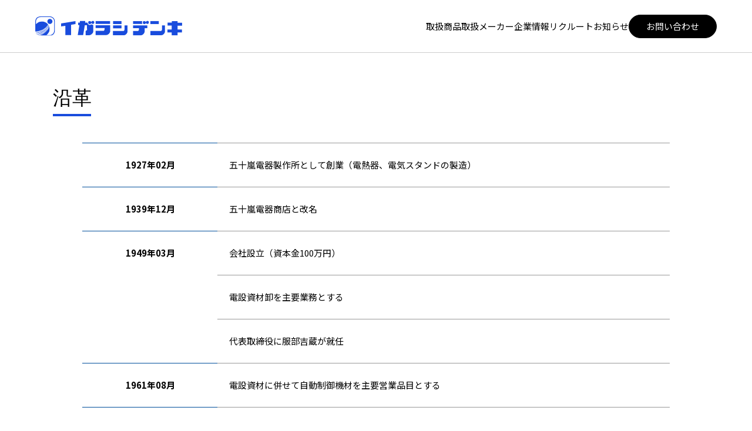

--- FILE ---
content_type: text/html
request_url: https://igarashi-ec.co.jp/history/index.html
body_size: 2989
content:

<!DOCTYPE html>
<html lang="ja">
<head prefix="og: http://ogp.me/ns# fb: http://ogp.me/ns/fb# article: http://ogp.me/ns/article#">
	<meta charset="utf-8">
	<meta name="viewport" content="width=device-width, initial-scale=1.0">
	<link rel="preconnect" href="https://fonts.googleapis.com">
	<link rel="preconnect" href="https://fonts.gstatic.com" crossorigin>
	<title>沿革 | 五十嵐電機 イガラシデンキ</title>
	<meta name="description" content="大阪浪速区に本社を持つ、電設資材･電気機器の専門商社「五十嵐電機 イガラシデンキ」のウェブサイト" />
	<meta name="keywords" content="五十嵐,五十嵐電機,電設,電材,電気設備,電気機器,イガラシ,電材卸,大阪" />
    <meta name="robots" content="max-image-preview:large" />
    <link rel="dns-prefetch" href="//fonts.googleapis.com" />
	<link rel="stylesheet" href="https://fonts.googleapis.com/css2?family=Noto+Sans+JP:wght@100..900&#038;family=Roboto:wght@300;400;500;700;900&#038;display=swap" type="text/css" media="all" />
	<link rel="stylesheet" href="../css/common.css" type="text/css" media="all" />
	<link rel="stylesheet" href="../css/company.css" type="text/css" media="all" />
	<script type="text/javascript" src="../js/jquery/jquery.min.js?ver=3.7.1" id="jquery-core-js"></script>
	<script type="text/javascript" src="../js/jquery/jquery-migrate.min.js?ver=3.4.1" id="jquery-migrate-js"></script>
	<link rel="icon" href="" sizes="32x32" />
	<link rel="icon" href="" sizes="192x192" />
	<link rel="shortcut icon" href="../images/common/igarashi_logo.ico"/>
	<!-- Google tag (gtag.js) -->
	<script async src="https://www.googletagmanager.com/gtag/js?id=G-LGS174SRZS"></script>
	<script>
  	window.dataLayer = window.dataLayer || [];
  	function gtag(){dataLayer.push(arguments);}
  	gtag('js', new Date());

  	gtag('config', 'G-LGS174SRZS');
	</script>
</head>
<body>
	<header class="l-header">
		<div class="l-content-inner l-header__inner">
						<div class="l-header__logo">
				<a href="https://www.igarashi-ec.co.jp/">
					<img src="../images/common/logo.svg" alt="五十嵐電機">
				</a>
			</div>
						<div class="js-drbtn drbtn sp">
				<span class="hambarg"></span>
				<span class="hambarg"></span>
				<span class="text">
					<span class="menu">MENU</span>
					<span class="close">CLOSE</span>
				</span>
			</div><!-- /.l-sp-hamberger -->
			<div class="drawer js-drawer">
				<nav class="l-header__nav">
					<ul class="l-header__nav-list">
						<li class="l-header__nav-item -hav-child">
							<span class="l-header__nav-item-link">取扱商品</span>
							<ul class="l-header__nav-child">
								<li class="l-header__nav-child__item"><a href="../product/lighting" class="l-header__nav-child__item__link">照明設備機器</a></li>
								<li class="l-header__nav-child__item"><a href="../product/aircon" class="l-header__nav-child__item__link">空調設備機器</a></li>
								<li class="l-header__nav-child__item"><a href="../product/communication" class="l-header__nav-child__item__link">通信機器</a></li>
								<li class="l-header__nav-child__item"><a href="../product/receipt" class="l-header__nav-child__item__link">受配電機器</a></li>
								<li class="l-header__nav-child__item"><a href="../product/wiring" class="l-header__nav-child__item__link">配線配管資材</a></li>
								<li class="l-header__nav-child__item"><a href="../product/fa" class="l-header__nav-child__item__link">FA･制御</a></li>
								<li class="l-header__nav-child__item"><a href="../product/ha" class="l-header__nav-child__item__link">HA･防災</a></li>
								<li class="l-header__nav-child__item"><a href="../product/others" class="l-header__nav-child__item__link">その他</a></li>
							</ul>
						</li>
						<li class="l-header__nav-item">
							<a href="../manufacturer" class="l-header__nav-item-link">取扱メーカー</a>
						</li>
						<li class="l-header__nav-item -hav-child">
							<span class="l-header__nav-item-link">企業情報</span>
							<ul class="l-header__nav-child">
								<li class="l-header__nav-child__item"><a href="../company" class="l-header__nav-child__item__link">会社概要</a></li>
								<li class="l-header__nav-child__item"><a href="../history" class="l-header__nav-child__item__link">沿革</a></li>
								<li class="l-header__nav-child__item"><a href="../map" class="l-header__nav-child__item__link">地図</a></li>
							</ul>
						</li>
						<li class="l-header__nav-item">
							<a href="../recruitment" class="l-header__nav-item-link">リクルート</a>
						</li>
						<li class="l-header__nav-item">
							<a href="../news" class="l-header__nav-item-link">お知らせ</a>
						</li>
						<li class="l-header__nav-item sp">
							<a href="../privacy" class="l-header__nav-item-link">プライバシーポリシー</a>
						</li>
					</ul>
					<div class="l-header__nav-contact c-btn -black">
						<a href="../contact" class="c-btn__inn">お問い合わせ</a>
					</div>
				</nav><!-- / .l-header-nav -->
			</div><!-- .m-drawer -->
		</div>
	</header>


	<main class="l-main">
	<div class="c-pagettl">
		<div class="l-content-inner">
			<div class="c-pagettl__content">
				<div class="l-narrow-inner">
					<div class="c-title-style01">
						<h1 class="title-en m-en u_line">沿革</h1>
					</div>
				</div>
			</div>
		</div>
	</div>

	<div class="p-company">
		<div class="l-content-inner">
			<div class="l-narrow-inner">
				<table class="c-table">
				<tr><th>1927年02月</th><td>五十嵐電器製作所として創業（電熱器、電気スタンドの製造）</td></tr>
				<tr><th>1939年12月</th><td>五十嵐電器商店と改名</td></tr>
				<tr><th rowspan="3">1949年03月</th><td>会社設立（資本金100万円）</td></tr>
				<tr><td>電設資材卸を主要業務とする</td></tr>
				<tr><td>代表取締役に服部吉蔵が就任</td></tr>
				<tr><th>1961年08月</th><td>電設資材に併せて自動制御機材を主要営業品目とする</td></tr>
				<tr><th>1964年11月</th><td>大阪市浪速区に本社ビルを建設</td></tr>
				<tr><th>1970年05月</th><td>東京営業所を開設</td></tr>				
				<tr><th>1977年11月</th><td>東京都世田谷区に東京営業所ビルを建設</td></tr>
				<tr><th>1980年06月</th><td>代表取締役に服部勝一が就任</td></tr>
				<tr><th>1990年04月</th><td>完全週休2日制を実施</td></tr>
				<tr><th rowspan="2">2004年02月</th><td>建設業電気工事業許可取得　大阪府(般ー15)第121998号</td></tr>
				<tr><td>建設業消防施設工事業許可取得　大阪府(般ー15)第121998号</td></tr>
				<tr><th>2011年06月</th><td>代表取締役に服部浩士が就任</td></tr>
				<tr><th>2021年03月</th><td>東京営業所を閉鎖し、本社へ統合</td></tr>
				</table>
				<img class="pc" src="../images/history/old_pc.jpg" alt="">
				<img class="sp" src="../images/history/old_sp.jpg" alt="">
			</div>
		</div>
	</div>

	</main>

<footer class="l-footer">
	<div class="c-totop js-totop"><a href="#" class="c-totop-btn"></a></div>
	<div class="c-contact l-content-inner">
		<div class="l-sitemap">
			<ul class="l-s01">
				<li><a href="../product/lighting">照明設備機器</a></li>
				<li><a href="../product/aircon">空調設備機器</a></li>
				<li><a href="../product/communication">通信機器</a></li>
				<li><a href="../product/receipt">受配電機器</a></li>
			</ul>
			<ul class="l-s02">
				<li><a href="../product/wiring">配線配管資材</a></li>
				<li><a href="../product/fa">FA･制御</a></li>
				<li><a href="../product/ha">HA･防災</a></li>
				<li><a href="../product/others">その他</a></li>
			</ul>
			<ul class="l-s03">
				<li><a href="../manufacturer">取扱メーカー</a></li>
			</ul>
			<ul class="l-s04">
				<li><a href="../company">会社情報</a></li>
				<li><a href="../history">沿革</a></li>
				<li><a href="../map">地図</a></li>
				<li><a href="../recruitment">リクルート</a></li>
			</ul>
			<ul class="l-s05">
				<li><a href="../news">お知らせ</a></li>
				<li><a href="../contact">お問い合わせ</a></li>
				<li><a href="../privacy">プライバシーポリシー</a></li>
			</ul>
		</div><!--l-sitemap-->
		<div class="r-sitemap">	
			<img src="../images/common/building.png" alt="">
		</div><!--r-sitemap-->
	</div><!--c-contact-->

	<div class="l-footer-content">
		<div class="l-content-inner">
			<ul class="l-footer-link">
				<li class="l-footer-link__item">
					五十嵐電機株式会社<br>〒556-0022 大阪市浪速区桜川2丁目12番21号　<br class="sp">TEL:<a href="tel:0665620881">06-6562-0881</a>　FAX:06-6568-0551
				</li>
			</ul>
			<p class="l-footer-cpy">
				Copyright Igarashi Electric Co.,Ltd. All rights reserved.
			</p>
		</div>
	</div>
</footer>

<script type="text/javascript" src="../js/main.js" id="s-main-js"></script>
<script type="text/javascript" src="https://cdnjs.cloudflare.com/ajax/libs/slick-carousel/1.8.1/slick.min.js" id="s-slick-js"></script>
<script type="text/javascript" src="../js/top.js" id="s-page-js"></script>

</body>
</html>

--- FILE ---
content_type: text/css
request_url: https://igarashi-ec.co.jp/css/common.css
body_size: 9799
content:
@charset "UTF-8";
/* Sanitize
 * ========================================================================== */
/**
 * Add border box sizing in all browsers (opinionated).
 */
html {
	-webkit-box-sizing: border-box;
	        box-sizing: border-box;
}

*,
*:before,
*:after {
	-webkit-box-sizing: inherit;
	        box-sizing: inherit;
}

/**
 * 1. Add text decoration inheritance in all browsers (opinionated).
 * 2. Add vertical alignment inheritance in all browsers (opinionated).
 */
::before,
::after {
	text-decoration: inherit; /* 1 */
	vertical-align: inherit; /* 2 */
}

/**
 * 1. Use the default cursor in all browsers (opinionated).
 * 2. Change the line height in all browsers (opinionated).
 * 3. Use a 4-space tab width in all browsers (opinionated).
 * 4. Remove the grey highlight on links in iOS (opinionated).
 * 5. Prevent adjustments of font size after orientation changes in
 *		IE on Windows Phone and in iOS.
 * 6. Breaks words to prevent overflow in all browsers (opinionated).
 */
html {
	cursor: default; /* 1 */
	line-height: 1.5; /* 2 */
	-moz-tab-size: 4; /* 3 */
	-o-tab-size: 4;
	   tab-size: 4; /* 3 */
	-webkit-tap-highlight-color: transparent; /* 4 */
	-ms-text-size-adjust: 100%; /* 5 */
	-webkit-text-size-adjust: 100%; /* 5 */
	word-break: break-word; /* 6 */
}

/* Sections
 * ========================================================================== */
/**
 * Remove the margin in all browsers (opinionated).
 */
body {
	margin: 0;
}

/**
 * Correct the font size and margin on `h1` elements within `section` and
 * `article` contexts in Chrome, Edge, Firefox, and Safari.
 */
h1, h2, h3, h4, h5, h6 {
	margin: 0;
	font-weight: normal;
}

/* Grouping content
 * ========================================================================== */
/**
 * Remove the margin on nested lists in Chrome, Edge, IE, and Safari.
 */
dl dl,
dl ol,
dl ul,
ol dl,
ul dl {
	margin: 0;
}

/**
 * Remove the margin on nested lists in Edge 18- and IE.
 */
ol ol,
ol ul,
ul ol,
ul ul {
	margin: 0;
}

/**
 * 1. Add the correct sizing in Firefox.
 * 2. Show the overflow in Edge 18- and IE.
 */
hr {
	height: 0; /* 1 */
	overflow: visible; /* 2 */
}

/**
 * Add the correct display in IE.
 */
main {
	display: block;
}

/**
 * Remove the list style on navigation lists in all browsers (opinionated).
 */
nav ol,
nav ul {
	list-style: none;
	padding: 0;
}

/**
 * 1. Correct the inheritance and scaling of font size in all browsers.
 * 2. Correct the odd `em` font sizing in all browsers.
 */
pre {
	font-family: monospace, monospace; /* 1 */
	font-size: 1em; /* 2 */
}

/* Text-level semantics
 * ========================================================================== */
/**
 * Remove the gray background on active links in IE 10.
 */
a {
	background-color: transparent;
}

/**
 * Add the correct text decoration in Edge 18-, IE, and Safari.
 */
abbr[title] {
	text-decoration: underline;
	-webkit-text-decoration: underline dotted;
	        text-decoration: underline dotted;
}

/**
 * Add the correct font weight in Chrome, Edge, and Safari.
 */
b,
strong {
	font-weight: bolder;
}

/**
 * 1. Correct the inheritance and scaling of font size in all browsers.
 * 2. Correct the odd `em` font sizing in all browsers.
 */
code,
kbd,
samp {
	font-family: monospace, monospace; /* 1 */
	font-size: 1em; /* 2 */
}

/**
 * Add the correct font size in all browsers.
 */
small {
	font-size: 80%;
}

/* Embedded content
 * ========================================================================== */
/*
 * Change the alignment on media elements in all browsers (opinionated).
 */
img {
	max-width: 100%;
	height: auto;
}

audio,
canvas,
iframe,
img,
svg,
video {
	vertical-align: top;
}

/**
 * Add the correct display in IE 9-.
 */
audio,
video {
	display: inline-block;
}

/**
 * Add the correct display in iOS 4-7.
 */
audio:not([controls]) {
	display: none;
	height: 0;
}

/**
 * Remove the border on iframes in all browsers (opinionated).
 */
iframe {
	border-style: none;
}

/**
 * Remove the border on images within links in IE 10-.
 */
img {
	border-style: none;
}

/**
 * Change the fill color to match the text color in all browsers (opinionated).
 */
svg:not([fill]) {
	fill: currentColor;
}

/**
 * Hide the overflow in IE.
 */
svg:not(:root) {
	overflow: hidden;
}

/* Tabular data
 * ========================================================================== */
/**
 * Collapse border spacing in all browsers (opinionated).
 */
table {
	border-collapse: collapse;
}

/* Forms
 * ========================================================================== */
/**
 * Remove the margin on controls in Safari.
 */
button,
input,
select {
	margin: 0;
}

/**
 * 1. Show the overflow in IE.
 * 2. Remove the inheritance of text transform in Edge 18-, Firefox, and IE.
 */
button {
	overflow: visible; /* 1 */
	text-transform: none; /* 2 */
}

/**
 * Correct the inability to style buttons in iOS and Safari.
 */
button,
[type=button],
[type=reset],
[type=submit] {
	-webkit-appearance: button;
}

/**
 * 1. Change the inconsistent appearance in all browsers (opinionated).
 * 2. Correct the padding in Firefox.
 */
fieldset {
	border: 1px solid #a0a0a0; /* 1 */
	padding: 0.35em 0.75em 0.625em; /* 2 */
}

/**
 * Show the overflow in Edge 18- and IE.
 */
input {
	overflow: visible;
}

/**
 * 1. Correct the text wrapping in Edge 18- and IE.
 * 2. Correct the color inheritance from `fieldset` elements in IE.
 */
legend {
	display: table; /* 1 */
	max-width: 100%; /* 1 */
	white-space: normal; /* 1 */
	color: inherit; /* 2 */
}

/**
 * 1. Add the correct display in Edge 18- and IE.
 * 2. Add the correct vertical alignment in Chrome, Edge, and Firefox.
 */
progress {
	display: inline-block; /* 1 */
	vertical-align: baseline; /* 2 */
}

/**
 * Remove the inheritance of text transform in Firefox.
 */
select {
	text-transform: none;
}

/**
 * 1. Remove the margin in Firefox and Safari.
 * 2. Remove the default vertical scrollbar in IE.
 * 3. Change the resize direction in all browsers (opinionated).
 */
textarea {
	margin: 0; /* 1 */
	overflow: auto; /* 2 */
	resize: vertical; /* 3 */
}

/**
 * Remove the padding in IE 10-.
 */
[type=checkbox],
[type=radio] {
	padding: 0;
}

/**
 * 1. Correct the odd appearance in Chrome, Edge, and Safari.
 * 2. Correct the outline style in Safari.
 */
[type=search] {
	-webkit-appearance: textfield; /* 1 */
	outline-offset: -2px; /* 2 */
}

/**
 * Correct the cursor style of increment and decrement buttons in Safari.
 */
::-webkit-inner-spin-button,
::-webkit-outer-spin-button {
	height: auto;
}

/**
 * Correct the text style of placeholders in Chrome, Edge, and Safari.
 */
::-webkit-input-placeholder {
	color: inherit;
}

/**
 * Remove the inner padding in Chrome, Edge, and Safari on macOS.
 */
::-webkit-search-decoration {
	-webkit-appearance: none;
}

/**
 * 1. Correct the inability to style upload buttons in iOS and Safari.
 * 2. Change font properties to `inherit` in Safari.
 */
::-webkit-file-upload-button {
	-webkit-appearance: button; /* 1 */
	font: inherit; /* 2 */
}

/**
 * Remove the inner border and padding of focus outlines in Firefox.
 */
::-moz-focus-inner {
	border-style: none;
	padding: 0;
}

/**
 * Restore the focus outline styles unset by the previous rule in Firefox.
 */
:-moz-focusring {
	outline: 1px dotted ButtonText;
}

/**
 * Remove the additional :invalid styles in Firefox.
 */
:-moz-ui-invalid {
	box-shadow: none;
}

/* Interactive
 * ========================================================================== */
/*
 * Add the correct display in Edge 18- and IE.
 */
details {
	display: block;
}

/*
 * Add the correct styles in Edge 18-, IE, and Safari.
 */
dialog {
	background-color: white;
	border: solid;
	color: black;
	display: block;
	height: -moz-fit-content;
	height: -webkit-fit-content;
	height: fit-content;
	left: 0;
	margin: auto;
	padding: 1em;
	position: absolute;
	right: 0;
	width: -moz-fit-content;
	width: -webkit-fit-content;
	width: fit-content;
}

dialog:not([open]) {
	display: none;
}

/*
 * Add the correct display in all browsers.
 */
summary {
	display: list-item;
}

/* Scripting
 * ========================================================================== */
/**
 * Add the correct display in IE 9-.
 */
canvas {
	display: inline-block;
}

/**
 * Add the correct display in IE.
 */
template {
	display: none;
}

/* User interaction
 * ========================================================================== */
/*
 * 1. Remove the tapping delay in IE 10.
 * 2. Remove the tapping delay on clickable elements
			in all browsers (opinionated).
 */
a,
area,
button,
input,
label,
select,
summary,
textarea,
[tabindex] {
	-ms-touch-action: manipulation; /* 1 */
	touch-action: manipulation; /* 2 */
}

/**
 * Add the correct display in IE 10-.
 */
[hidden] {
	display: none;
}

/* Accessibility
 * ========================================================================== */
/**
 * Change the cursor on busy elements in all browsers (opinionated).
 */
[aria-busy=true] {
	cursor: progress;
}

/*
 * Change the cursor on control elements in all browsers (opinionated).
 */
[aria-controls] {
	cursor: pointer;
}

/*
 * Change the cursor on disabled, not-editable, or otherwise
 * inoperable elements in all browsers (opinionated).
 */
[aria-disabled=true],
[disabled] {
	cursor: not-allowed;
}

/*
 * Change the display on visually hidden accessible elements
 * in all browsers (opinionated).
 */
[aria-hidden=false][hidden] {
	display: initial;
}

[aria-hidden=false][hidden]:not(:focus) {
	clip: rect(0, 0, 0, 0);
	position: absolute;
}

/**
 * Add
 */
dl dd {
	margin-left: 0;
}

figure {
	margin: 0;
}

table {
	table-layout: fixed;
}

menu {
	padding: 0;
}

picture {
	display: block;
}

p {
	margin: 0;
	padding: 0;
}

ul, li {
	margin: 0;
	padding: 0;
	list-style: none;
}

img {
	max-width: 100%;
	height: auto;
}
@media screen and (max-width: 767px) {
	img {
		width: 100%;
	}
}

/*--------------- form reset ------------*/
button {
	-webkit-transition: 0.3s;
	transition: 0.3s;
	cursor: pointer;
	font-family: inherit;
	font-size: 100%;
	display: block;
	padding: 0;
	outline: none;
	margin: 0;
	border: none;
}
button:hover {
	opacity: 0.5;
}

input, select, textarea {
	font-family: inherit;
	font-size: 100%;
	color: inherit;
}

input[type=checkbox], input[type=radio] {
	margin: 0;
	padding: 0;
	background: none;
	border: none;
	border-radius: 0;
	outline: none;
	-webkit-appearance: none;
	-moz-appearance: none;
	appearance: none;
}

label {
	position: relative;
	display: block;
	word-break: break-all;
}
label input[type=checkbox] + span {
	position: relative;
	padding-left: 15px;
}
label input[type=radio] + span {
	position: relative;
	padding-left: 25px;
}
label input[type=checkbox] {
	position: absolute;
	top: 0;
	left: 0;
	opacity: 0;
	width: 1px;
}
label input[type=checkbox] + span::before {
	border-color: #1E2777;
}
label input[type=checkbox]:checked + span::before {
	background-color: #1E2777;
}
label input[type=checkbox]:checked + span::before {
	background-color: #fff;
}
label input[type=checkbox]:checked + span::after {
	border: 2px solid #313131;
	border-width: 0 2px 2px 0;
	-webkit-transform: rotate(45deg);
	transform: rotate(45deg);
}
label input[type=checkbox] + span::before, label input[type=checkbox] + span::after {
	position: absolute;
	top: 7px;
	left: 0;
	display: inline-block;
	content: "";
	-webkit-box-sizing: border-box;
	box-sizing: border-box;
}
label input[type=checkbox] + span::before {
	z-index: 0;
	background-color: transparent;
	width: 12px;
	height: 12px;
	border: 0.1rem #313131 solid;
}
label input[type=checkbox] + span::after {
	z-index: 1;
	margin: 2px 4px;
	width: 6px;
	height: 9px;
}
label input[type=radio] {
	position: absolute;
	top: 0;
	left: 0;
	opacity: 0;
	width: 1px;
}
label input[type=radio] + span::before {
	position: absolute;
	display: inline-block;
	content: "";
	-webkit-box-sizing: border-box;
	box-sizing: border-box;
	border: 1px solid #686868;
	border-radius: 50%;
	z-index: 0;
	top: 50%;
	-webkit-transform: translateY(-50%);
	        transform: translateY(-50%);
	left: 0;
	background-color: transparent;
	width: 14px;
	height: 14px;
}
label input[type=radio]:checked + span::before {
	border-color: #007acc;
}
label input[type=radio]:checked + span::after {
	position: absolute;
	display: inline-block;
	content: "";
	-webkit-box-sizing: border-box;
	box-sizing: border-box;
	background-color: #007acc;
	border-radius: 50%;
	z-index: 0;
	top: 50%;
	-webkit-transform: translateY(-50%);
	        transform: translateY(-50%);
	left: 3px;
	width: 8px;
	height: 8px;
}

/*-------- text email tel ---------*/
input[type=text], input[type=email], input[type=tel] {
	margin: 0;
	padding: 0;
	background: none;
	border: none;
	border-radius: 0;
	outline: none;
	-webkit-appearance: none;
	-moz-appearance: none;
	appearance: none;
	background-color: #fff;
}

textarea, select {
	margin: 0;
	padding: 0;
	background: none;
	border: none;
	border-radius: 0;
	outline: none;
	-webkit-appearance: none;
	-moz-appearance: none;
	appearance: none;
	background-color: #fff;
}

input[type=button], input[type=submit] {
	margin: 0;
	padding: 0;
	background: none;
	border: none;
	border-radius: 0;
	outline: none;
	-webkit-appearance: none;
	-moz-appearance: none;
	appearance: none;
	background-color: #fff;
}

button[type=submit], input[type=reset], button[type=button] {
	margin: 0;
	padding: 0;
	background: none;
	border: none;
	border-radius: 0;
	outline: none;
	-webkit-appearance: none;
	-moz-appearance: none;
	appearance: none;
	background-color: transparent;
}

/*-------- select ------------*/
select {
	-webkit-appearance: none;
	-moz-appearance: none;
	appearance: none;
}
select::-ms-expand {
	display: none;
}

input[type=text], input[type=email], input[type=tel] {
	width: 100%;
	max-width: 100%;
}

textarea {
	width: 100%;
	max-width: 100%;
	resize: vertical;
	overflow: auto;
}

input[type=button] {
	color: #fff;
	border-style: none;
}
input[type=submit] {
	color: #fff;
	border-style: none;
}
input[type=submit]:hover {
	opacity: 0.5;
}

@media screen and (max-width: 767px) {
	input[type=text], input[type=email], input[type=tel] {
		width: 100%;
	}
	textarea {
		width: 100%;
	}
}
@media screen and (max-width: 640px) {
	input[type=text], input[type=email], input[type=tel] {
		width: 100%;
	}
	textarea {
		width: 100%;
	}
}
::-webkit-input-placeholder {
	color: #B7B7B7;
}
::-webkit-input-placeholder, ::-moz-placeholder, :-ms-input-placeholder, ::-ms-input-placeholder, ::placeholder {
	color: #B7B7B7;
}

body {
	min-width: 120rem;
}
@media screen and (max-width: 767px) {
	html, body {
		min-width: auto;
	}
}

html {
	font-size: 62.5%;
}

body {
	line-height: 1.5;
	color: #000000;
	font-size: 1.6rem;
	font-family: "Noto Sans JP", sans-serif;
	font-style: normal;
	-webkit-font-smoothing: antialiased;
	-webkit-text-size-adjust: none;
	   -moz-text-size-adjust: none;
	    -ms-text-size-adjust: none;
	        text-size-adjust: none;
}

dl, ul, ol {
	margin: 0;
	padding: 0;
}

img {
	-webkit-backface-visibility: hidden;
	        backface-visibility: hidden;
}

label {
	cursor: pointer;
}

@media screen and (max-width: 767px) {
	html {
		min-height: 100vh;
	}
	body {
		line-height: 1.5714285714;
		min-width: 1%;
		position: relative;
		font-size: 4.1025641026vw;
		max-width: 100%;
	}
}
/* link
--------------------------------------------------*/
a {
	color: inherit;
	/*&:hover,
	&:focus {
		text-decoration: underline;
	}*/
}
a:link, a:active, a:visited {
	text-decoration: none;
}

@media print, screen and (min-width: 768px) {
	a[href^="tel:"] {
		display: inline-block;
		pointer-events: none;
	}
	a {
		-webkit-transition: 0.3s;
		transition: 0.3s;
	}
	a:hover {
		opacity: 0.7;
	}
	.js-imgHover a:hover,
	.js-imgHover a:hover img {
		opacity: 1;
	}
	a,
	a * {
		outline: 1px solid transparent;
		outline: none;
	}
}
body {
	scroll-behavior: smooth;
	font-size: 1.6rem;
	line-height: 1.4285714286;
	overflow-y: scroll;
}
@media screen and (max-width: 767px) {
	body {
		font-size: 4.1025641026vw;
	}
}
body.fixed {
	position: fixed;
}

.l-main {
	display: block;
}

.l-content-inner {
	width: 120rem;
	margin: auto;
	max-width: 96%;
	padding: 0 2rem;
}
@media screen and (max-width: 767px) {
	.l-content-inner {
		width: 100%;
		padding: 0 2.5641025641vw;
	}
}

.l-narrow-inner {
	width: 110rem;
	max-width: 100%;
	margin: auto auto auto;
}

.m-ggmap {
	position: relative;
	padding-bottom: 56.25%;
	padding-top: 0;
	height: 0;
	overflow: hidden;
}
.m-ggmap iframe {
	position: absolute;
	top: 0;
	left: 0;
	width: 100%;
	height: 100%;
}

.m-youtube {
	position: relative;
	width: 100%;
	padding-top: 56.25%;
}
.m-youtube iframe {
	position: absolute;
	top: 0;
	right: 0;
	width: 100%;
	height: 100%;
}

.m-link-close {
	pointer-events: none;
}

.m-blk {
	color: #000000;
}

.m-white {
	color: #ffffff;
}

.m-bold {
	font-weight: bold;
}

.m-relative {
	position: relative;
}

.m-en {
	font-family: "Roboto", sans-serif;
	font-weight: 400;
}
.m-en.-light {
	font-weight: 300;
}
.m-en.-medium {
	font-weight: 500;
}
.m-en.-bold {
	font-weight: 700;
}
.m-en.-black {
	font-weight: 900;
}

.m-logo {
	font-family: "Russo One", sans-serif;
	font-weight: 400;
	font-style: normal;
}

.slick-track {
	display: -webkit-box;
	display: -ms-flexbox;
	display: flex;
}

.slick-slide {
	height: auto !important;
}

/*------------- btn --------*/
.c-btn-area {
	display: -webkit-box;
	display: -ms-flexbox;
	display: flex;
	-webkit-box-pack: center;
	    -ms-flex-pack: center;
	        justify-content: center;
}

.c-btn-area-full {
	display: -webkit-box;
	display: -ms-flexbox;
	display: flex;
	gap: 2rem;
}
@media screen and (max-width: 767px) {
	.c-btn-area-full {
		-webkit-box-orient: vertical;
		-webkit-box-direction: normal;
		    -ms-flex-direction: column;
		        flex-direction: column;
		gap: 5.1282051282vw;
	}
}

.c-btn {
	display: block;
	width: 23rem;
	height: 4.6rem;
	cursor: pointer;
}
@media screen and (max-width: 767px) {
	.c-btn {
		width: 51.2820512821vw;
		height: 10.2564102564vw;
	}
}
.c-btn:hover {
	opacity: 1;
}
.c-btn__inn {
	width: 100%;
	height: 100%;
	display: -webkit-box;
	display: -ms-flexbox;
	display: flex;
	-webkit-box-align: center;
	    -ms-flex-align: center;
	        align-items: center;
	-webkit-box-pack: center;
	    -ms-flex-pack: center;
	        justify-content: center;
	border-radius: 100vh;
	border: 0.1rem solid #000000;
	font-size: 1.5rem;
}
@media screen and (max-width: 767px) {
	.c-btn__inn {
		font-size: 3.5897435897vw;
	}
}
.c-btn__inn:hover {
	opacity: 1;
}
@media print, screen and (min-width: 768px) {
	.c-btn__inn:hover {
		background-color: rgba(25, 76, 221, 0.2);
	}
}

/*--------- title ---------------*/
.c-pagettl {
	padding-top: 6rem;
}
.c-pagettl__content {
	/*border-bottom: 0.1rem solid #CCCCCC;
	padding-bottom: 1.5rem;*/
}
.c-pagettl__image {
	height: 60rem;
	width: 100%;
	margin-bottom: 4.5rem;
}
@media screen and (max-width: 767px) {
	.c-pagettl__image {
		height: 120.5128205128vw;
	}
	
	
}
.c-pagettl__image img {
	width: 100%;
	height: 100%;
	display: block;
	-o-object-fit: cover;
	   object-fit: cover;
}
.c-pagettl__image picture {
	display: block;
	height: 100%;
}
.c-pagettl.-fullimg {
	padding-top: 0;
}
.c-pagettl.-fullimg .c-pagettl__content {
	border-bottom: none;
	padding-bottom: 0;
}
.c-pagettl.-nobdr .c-pagettl__content {
	border-bottom: none;
	padding-bottom: 0;
}

.c-title-style01 .title-en {
	font-size: 3.3rem;
	line-height: 1;
}
@media screen and (max-width: 767px) {
	.c-title-style01 .title-en {
		font-size: 6.6923076923vw;
		margin-bottom:2rem;
	}
	.u_line::before {
		width: 5rem; /* 線の長さ */
	}
	
}
@media screen and (max-width: 767px) {
	.c-title-style01 .title-jp {
		font-size: 3.3333333333vw;
	}
}
.c-title-style01.-blue .title-en,
.c-title-style01.-blue .title-jp {
	color: #004E9B;
}
.c-title-style01.-white .title-en,
.c-title-style01.-white .title-jp {
	color: #000000;
}
.c-title-style01.-center .title-en,
.c-title-style01.-center .title-jp {
	text-align: center;
}
.u_line {
    position: relative;
    text-align: left; /* 文字の中央寄せ */
}
.u_line::before {
    background-color: #194CDD; /* 線の色 */
    border-radius: 0px; /* 線の両端を丸く */
    bottom: -15px; /* 線の位置 */
    content: "";
    height: 4px; /* 線の高さ */
    left: 0%; /* 線の中央寄せ */
    position: absolute;
    width: 65px; /* 線の長さ */
}

/*------------- news ------------*/
.c-news-item {
	padding: 2.5rem 3rem 2.5rem 3rem;
	border-bottom: 0.1rem solid #CCCCCC;
	margin-left:3rem;
	margin-right:3rem;
}
@media screen and (max-width: 767px) {
	.c-news-item {
		border-bottom-width: 0.2564102564vw;
		padding: 10vw 2vw;
		margin-left:1vw;
		margin-right:1vw;
	}
}
.c-news-item__link {
	display: -webkit-box;
	display: -ms-flexbox;
	display: flex;
	-webkit-box-pack: justify;
	    -ms-flex-pack: justify;
	        justify-content: space-between;
}
@media screen and (max-width: 767px) {
	.c-news-item__link {
		display: block;
	}
}
.c-news-item .cnt {
	/*width: 66rem;*/
}
@media screen and (max-width: 767px) {
	.c-news-item .cnt {
		width: 100%;
	}
}
.c-news-item .text {
	overflow: hidden;
	display: -webkit-box;
	-webkit-box-orient: vertical;
	-webkit-line-clamp: 2;
	color: #777777;
	font-size: 1.5rem;
	line-height: 1.7333333333;
}
@media screen and (max-width: 767px) {
	.c-news-item .text {
		-webkit-line-clamp: 6;
		font-size: 3.5897435897vw;
		line-height: 1.8571428571;
	}
}
.c-news-item .img {
	width: 20rem;
	height: 15rem;
}
@media screen and (max-width: 767px) {
	.c-news-item .img {
		width: 92.3076923077vw;
		height: 69.2307692308vw;
		margin-top: 5.1282051282vw;
	}
}
.c-news-item .img img {
	width: 100%;
	height: 100%;
	display: block;
	-o-object-fit: cover;
	   object-fit: cover;
}
.c-news-item.-nopost {
	border-bottom: none;
}

.c-news .heading {
	margin-bottom: 1rem;
}
@media screen and (max-width: 767px) {
	.c-news .heading {
		margin-bottom: 3.5897435897vw;
	}
}
.c-news .heading .date {
	font-size: 1.2rem;
	color: #777777;
}
@media screen and (max-width: 767px) {
	.c-news .heading .date {
		margin-bottom: 0.7692307692vw;
		font-size: 3.0769230769vw;
	}
}
.c-news .heading .title {
	overflow: hidden;
	display: -webkit-box;
	-webkit-box-orient: vertical;
	-webkit-line-clamp: 2;
	font-size: 2rem;
	line-height: 1.5294117647;
}
@media screen and (max-width: 767px) {
	.c-news .heading .title {
		font-size: 5.5vw;
	}
}

.c-tag-list {
	display: -webkit-box;
	display: -ms-flexbox;
	display: flex;
	-ms-flex-wrap: wrap;
	    flex-wrap: wrap;
	gap: 0.5em 1em;
	margin-top: 0.5rem;
	font-size: 1.5rem;
}
@media screen and (max-width: 767px) {
	.c-tag-list {
		margin-top: 1.7948717949vw;
		font-size: 3.8461538462vw;
	}
}

.c-tag-item {
	border-radius: 100vh;
	display: -webkit-inline-box;
	display: -ms-inline-flexbox;
	display: inline-flex;
	-webkit-box-align: center;
	    -ms-flex-align: center;
	        align-items: center;
	-webkit-box-pack: center;
	    -ms-flex-pack: center;
	        justify-content: center;
	min-width: 9rem;
	height: 2.6rem;
	border: 0.1rem solid #CCCCCC;
	font-size: 1rem;
	padding: 0 1em;
	color: #777777;
}
@media screen and (max-width: 767px) {
	.c-tag-item {
		font-size: 2.5641025641vw;
		border-width: 0.2564102564vw;
		min-width: 24.358974359vw;
		height: 6.9230769231vw;
	}
}
.c-tag-item:has(a) {
	padding: 0;
	border: none;
}
.c-tag-item:has(a) a {
	padding: 0 1em;
	border: 0.1rem solid #CCCCCC;
	border-radius: 100vh;
	display: -webkit-inline-box;
	display: -ms-inline-flexbox;
	display: inline-flex;
	-webkit-box-align: center;
	    -ms-flex-align: center;
	        align-items: center;
	-webkit-box-pack: center;
	    -ms-flex-pack: center;
	        justify-content: center;
	width: 100%;
	height: 100%;
}
@media screen and (max-width: 767px) {
	.c-tag-item:has(a) a {
		border-width: 0.2564102564vw;
	}
}

.c-pager {
	display: -webkit-box;
	display: -ms-flexbox;
	display: flex;
	-webkit-box-pack: center;
	    -ms-flex-pack: center;
	        justify-content: center;
	gap: 1.5rem;
	margin-top: 4rem;
}
@media screen and (max-width: 767px) {
	.c-pager {
		gap: 3.0769230769vw;
		margin-top: 12.8205128205vw;
	}
}
.c-pager-item {
	width: 3.6rem;
	height: 3.6rem;
}
@media screen and (max-width: 767px) {
	.c-pager-item {
		width: 9.2307692308vw;
		height: 9.2307692308vw;
	}
}
.c-pager-item__link {
	display: -webkit-box;
	display: -ms-flexbox;
	display: flex;
	-webkit-box-align: center;
	    -ms-flex-align: center;
	        align-items: center;
	-webkit-box-pack: center;
	    -ms-flex-pack: center;
	        justify-content: center;
	width: 100%;
	height: 100%;
	border-radius: 0.5rem;
	border: 0.1rem solid #CCCCCC;
	font-size: 1.5rem;
}
@media screen and (max-width: 767px) {
	.c-pager-item__link {
		font-size: 3.8461538462vw;
		border-radius: 1.2820512821vw;
		border-width: 0.2564102564vw;
	}
}
.c-pager-item.-current .c-pager-item__link {
	pointer-events: none;
	cursor: default;
	background-color: #004E9B;
	color: #ffffff;
	border-color: #004E9B;
}
.c-pager-item.-arrow span {
	opacity: 0.5;
}
.c-pager-item.-dots {
	width: 1.5rem;
}
@media screen and (max-width: 767px) {
	.c-pager-item.-dots {
		width: 3.8461538462vw;
	}
}
.c-pager-item.-dots span {
	border: none;
}

.c-table {
	width: 100%;
}
.c-table th, .c-table td {
	text-align: left;
	vertical-align: top;
	font-size: 1.5rem;
	padding: 2.4rem 0;
	line-height: 1.7333333333;
}
@media screen and (max-width: 767px) {
	.c-table th, .c-table td {
		font-size: 3.5897435897vw;
		line-height: 1.5714285714;
		padding: 7.1794871795vw 0;
	}
}
.c-table th {
	width: 23rem;
	border-bottom: 0.1rem solid #004E9B;
	padding-left: 7.4rem;
}
@media screen and (max-width: 767px) {
	.c-table th {
		width: 23.0769230769vw;
		border-bottom-width: 0.2564102564vw;
		padding-left: 1.2820512821vw;
	}
}
.c-table td {
	border-bottom: 0.1rem solid #999999;
	padding-left: 2rem;
}
@media screen and (max-width: 767px) {
	.c-table td {
		padding-left: 2.5641025641vw;
		border-bottom-width: 0.2564102564vw;
	}
}
.c-table tr:first-of-type th {
	border-top: 0.1rem solid #004E9B;
}
.c-table tr:first-of-type td {
	border-top: 0.1rem solid #999999;
}
@media screen and (max-width: 767px) {
	.c-table.-spblock tr {
		display: block;
		width: 100%;
		position: relative;
	}
	.c-table.-spblock tr:first-of-type::before, .c-table.-spblock tr:first-of-type::after {
		content: "";
		position: absolute;
		height: 0.2564102564vw;
		width: 100%;
		background-color: #999999;
		left: 0;
		top: 0;
	}
	.c-table.-spblock tr:first-of-type::after {
		background-color: #004E9B;
		width: 38.4615384615vw;
	}
	.c-table.-spblock th, .c-table.-spblock td {
		display: block;
		width: 100%;
		padding: 1.2820512821vw 1.2820512821vw;
		border: none !important;
	}
	.c-table.-spblock th {
		padding-top: 7.6923076923vw;
	}
	.c-table.-spblock th::before {
		content: "";
		width: 100%;
		height: 0.2564102564vw;
		display: block;
		background-color: #999999;
		position: absolute;
		left: 0;
		bottom: 0;
	}
	.c-table.-spblock td {
		padding-bottom: 7.6923076923vw;
	}
	.c-table.-spblock td::before {
		content: "";
		width: 38.4615384615vw;
		height: 0.2564102564vw;
		display: block;
		background-color: #004E9B;
		position: absolute;
		left: 0;
		bottom: 0;
	}
}

/*----------- formparts -----------*/
.c-form__table > dt {
	font-size: 1.5rem;
	margin-bottom: 0.4rem;
	margin-top: 4rem;
}
@media screen and (max-width: 767px) {
	.c-form__table > dt {
		font-size: 3.5897435897vw;
		margin-top: 10.2564102564vw;
		margin-bottom: 2.0512820513vw;
	}
}
.c-form__table > dt:first-of-type {
	margin-top: 0;
}
.c-form__table > dt .hissu {
	font-size: 1.5rem;
	color: #BC0000;
	display: inline-block;
	margin-left: 0.5em;
	font-weight: normal;
}
@media screen and (max-width: 767px) {
	.c-form__table > dt .hissu {
		font-size: 3.5897435897vw;
	}
}
.c-form__table.-notice dt {
	font-weight: 700;
	margin-bottom: 0.8rem;
}
@media screen and (max-width: 767px) {
	.c-form__table.-notice dt {
		margin-bottom: 2.0512820513vw;
	}
}

input[type=text].c-form__parts,
input[type=email].c-form__parts,
input[type=tel].c-form__parts,
input[type=password].c-form__parts,
textarea.c-form__parts,
select.c-form__parts,
*.c-form__parts {
	width: 100%;
	border-radius: 0.5rem;
	border: 0.1rem solid #707070;
	background-color: #ffffff;
	padding: 1.1rem 1.5rem;
	font-size: 1.5rem;
}
@media screen and (max-width: 767px) {
	input[type=text].c-form__parts,
	input[type=email].c-form__parts,
	input[type=tel].c-form__parts,
	input[type=password].c-form__parts,
	textarea.c-form__parts,
	select.c-form__parts,
	*.c-form__parts {
		font-size: max(3.5897435897vw, 16px);
		border-radius: 1.2820512821vw;
		padding: 2.5641025641vw 2.5641025641vw;
		min-height: 11.5384615385vw;
	}
}
input[type=text].c-form__parts.error,
input[type=email].c-form__parts.error,
input[type=tel].c-form__parts.error,
input[type=password].c-form__parts.error,
textarea.c-form__parts.error,
select.c-form__parts.error,
*.c-form__parts.error {
	border-color: #BC0000;
}
input[type=text].c-form__parts::-webkit-input-placeholder, input[type=email].c-form__parts::-webkit-input-placeholder, input[type=tel].c-form__parts::-webkit-input-placeholder, input[type=password].c-form__parts::-webkit-input-placeholder, textarea.c-form__parts::-webkit-input-placeholder, select.c-form__parts::-webkit-input-placeholder, *.c-form__parts::-webkit-input-placeholder {
	color: #999999;
}
input[type=text].c-form__parts::-moz-placeholder, input[type=email].c-form__parts::-moz-placeholder, input[type=tel].c-form__parts::-moz-placeholder, input[type=password].c-form__parts::-moz-placeholder, textarea.c-form__parts::-moz-placeholder, select.c-form__parts::-moz-placeholder, *.c-form__parts::-moz-placeholder {
	color: #999999;
}
input[type=text].c-form__parts:-ms-input-placeholder, input[type=email].c-form__parts:-ms-input-placeholder, input[type=tel].c-form__parts:-ms-input-placeholder, input[type=password].c-form__parts:-ms-input-placeholder, textarea.c-form__parts:-ms-input-placeholder, select.c-form__parts:-ms-input-placeholder, *.c-form__parts:-ms-input-placeholder {
	color: #999999;
}
input[type=text].c-form__parts::-ms-input-placeholder, input[type=email].c-form__parts::-ms-input-placeholder, input[type=tel].c-form__parts::-ms-input-placeholder, input[type=password].c-form__parts::-ms-input-placeholder, textarea.c-form__parts::-ms-input-placeholder, select.c-form__parts::-ms-input-placeholder, *.c-form__parts::-ms-input-placeholder {
	color: #999999;
}
input[type=text].c-form__parts::placeholder,
input[type=email].c-form__parts::placeholder,
input[type=tel].c-form__parts::placeholder,
input[type=password].c-form__parts::placeholder,
textarea.c-form__parts::placeholder,
select.c-form__parts::placeholder,
*.c-form__parts::placeholder {
	color: #999999;
}
input[type=text].c-form__parts:focus, input[type=text].c-form__parts:focus-visible,
input[type=email].c-form__parts:focus,
input[type=email].c-form__parts:focus-visible,
input[type=tel].c-form__parts:focus,
input[type=tel].c-form__parts:focus-visible,
input[type=password].c-form__parts:focus,
input[type=password].c-form__parts:focus-visible,
textarea.c-form__parts:focus,
textarea.c-form__parts:focus-visible,
select.c-form__parts:focus,
select.c-form__parts:focus-visible,
*.c-form__parts:focus,
*.c-form__parts:focus-visible {
	outline: none !important;
}
input[type=text].c-form__parts::-webkit-credentials-auto-fill-button,
input[type=email].c-form__parts::-webkit-credentials-auto-fill-button,
input[type=tel].c-form__parts::-webkit-credentials-auto-fill-button,
input[type=password].c-form__parts::-webkit-credentials-auto-fill-button,
textarea.c-form__parts::-webkit-credentials-auto-fill-button,
select.c-form__parts::-webkit-credentials-auto-fill-button,
*.c-form__parts::-webkit-credentials-auto-fill-button {
	margin: 0;
	width: 0;
	background-color: transparent;
}
input[type=text].c-form__parts::-webkit-credentials-auto-fill-button,
input[type=email].c-form__parts::-webkit-credentials-auto-fill-button,
input[type=tel].c-form__parts::-webkit-credentials-auto-fill-button,
input[type=password].c-form__parts::-webkit-credentials-auto-fill-button,
textarea.c-form__parts::-webkit-credentials-auto-fill-button,
select.c-form__parts::-webkit-credentials-auto-fill-button,
*.c-form__parts::-webkit-credentials-auto-fill-button {
	visibility: hidden;
	display: none !important;
	pointer-events: none;
	position: absolute;
	right: 0;
}
input[type=text].c-form__parts ::-ms-reveal,
input[type=email].c-form__parts ::-ms-reveal,
input[type=tel].c-form__parts ::-ms-reveal,
input[type=password].c-form__parts ::-ms-reveal,
textarea.c-form__parts ::-ms-reveal,
select.c-form__parts ::-ms-reveal,
*.c-form__parts ::-ms-reveal {
	display: none;
}

select.c-form__parts {
	background-image: url(../images/common/icon_arrow-select.svg);
	background-repeat: no-repeat;
	background-position: right 2rem center;
	background-size: 1.8rem;
}
@media screen and (max-width: 767px) {
	select.c-form__parts {
		background-size: 4.6153846154vw;
		background-position: right 5.1282051282vw center;
	}
}
select.c-form__parts:disabled {
	color: #999999;
	opacity: 1;
}

textarea.c-form__parts {
	height: 20rem;
}
@media screen and (max-width: 767px) {
	textarea.c-form__parts {
		height: 89.7435897436vw;
	}
}

.c-form__radio li + li {
	margin-top: 0.8rem;
}
@media screen and (max-width: 767px) {
	.c-form__radio li + li {
		margin-top: 2.0512820513vw;
	}
}
.c-form__radio label input[type=radio] + span {
	padding-left: 2.5rem;
}
@media screen and (max-width: 767px) {
	.c-form__radio label input[type=radio] + span {
		padding-left: 6.4102564103vw;
	}
}
.c-form__radio label input[type=radio] + span::before {
	width: 1.6rem;
	height: 1.6rem;
	border-color: #999999;
	background-color: #ffffff;
}
@media screen and (max-width: 767px) {
	.c-form__radio label input[type=radio] + span::before {
		width: 4.1025641026vw;
		height: 4.1025641026vw;
	}
}
.c-form__radio label input[type=radio]:checked + span {
	padding-left: 2.5rem;
}
@media screen and (max-width: 767px) {
	.c-form__radio label input[type=radio]:checked + span {
		padding-left: 6.4102564103vw;
	}
}
.c-form__radio label input[type=radio]:checked + span::before {
	border-color: transparent;
}
.c-form__radio label input[type=radio]:checked + span::after {
	position: absolute;
	display: inline-block;
	content: "";
	-webkit-box-sizing: border-box;
	box-sizing: border-box;
	background-color: #ffffff;
	border: 0.5rem solid #004E9B;
	border-radius: 50%;
	z-index: 0;
	top: 50%;
	-webkit-transform: translateY(-50%);
	        transform: translateY(-50%);
	left: 0;
	width: 1.6rem;
	height: 1.6rem;
}
@media screen and (max-width: 767px) {
	.c-form__radio label input[type=radio]:checked + span::after {
		border-width: 1.2820512821vw;
		width: 4.1025641026vw;
		height: 4.1025641026vw;
	}
}
.c-form__radio label input[type=radio]:disabled + span::before {
	background-color: #666666;
}
.c-form__radio label input[type=radio]:disabled:checked + span::after {
	border-color: #666666;
}
.c-form__radio.disabled label {
	cursor: default;
}

.c-form__check label.-disabled {
	cursor: default;
}
.c-form__check label input[type=checkbox] + span {
	padding-left: 3.5rem;
}
@media screen and (max-width: 767px) {
	.c-form__check label input[type=checkbox] + span {
		padding-left: 8.9743589744vw;
	}
}
.c-form__check label input[type=checkbox] + span::before {
	width: 2rem;
	height: 2rem;
	border-color: #000000;
	background-color: #ffffff;
	left: 0;
	top: 52%;
	-webkit-transform: translateY(-50%);
	        transform: translateY(-50%);
	-webkit-transition: 0.3s opacity;
	transition: 0.3s opacity;
}
@media screen and (max-width: 767px) {
	.c-form__check label input[type=checkbox] + span::before {
		width: 5.1282051282vw;
		height: 5.1282051282vw;
		border-width: 0.2564102564vw;
	}
}
.c-form__check label input[type=checkbox] + span::after {
	display: block;
	position: absolute;
	width: 2rem;
	height: 2rem;
	background-image: url(../images/common/icon_checkbox.svg);
	background-repeat: no-repeat;
	background-position: center center;
	background-size: contain;
	border: 0.1rem solid #000000;
	left: 0;
	top: 52%;
	-webkit-transform: translateY(-50%);
	        transform: translateY(-50%);
	margin: 0;
	opacity: 0;
	-webkit-transition: 0.3s opacity;
	transition: 0.3s opacity;
}
@media screen and (max-width: 767px) {
	.c-form__check label input[type=checkbox] + span::after {
		width: 5.1282051282vw;
		height: 5.1282051282vw;
		border-width: 0.2564102564vw;
	}
}
.c-form__check label input[type=checkbox]:checked + span::after {
	opacity: 1;
}
.c-form__check label input[type=checkbox]:checked + span::before {
	opacity: 0;
}
.c-form__check label input[type=checkbox]:disabled + span::before {
	background-color: #666666;
}
.c-form__check label input[type=checkbox]:disabled:checked + span::after {
	background-color: #666666;
}

.c-form__agree .c-form__check {
	display: -webkit-box;
	display: -ms-flexbox;
	display: flex;
	-webkit-box-pack: center;
	    -ms-flex-pack: center;
	        justify-content: center;
}
.c-form__agree .c-form__check a {
	text-decoration: underline;
}

/*------------------- footer ---------------------*/
.c-contact__recruit {
	background-color: #3D86A7;
	padding: 2.5rem 0;
}
@media screen and (max-width: 767px) {
	.c-contact__recruit {
		padding: 6.4102564103vw 0;
	}
}
.c-contact__recruit .c-btn {
	width: 29.5rem;
	height: 5.4rem;
	margin: auto;
}
@media screen and (max-width: 767px) {
	.c-contact__recruit .c-btn {
		width: 55.8974358974vw;
		height: 12.8205128205vw;
	}
}
.c-contact__recruit .c-btn__inn {
	border-color: #ffffff;
	color: #ffffff;
}
@media print, screen and (min-width: 768px) {
	.c-contact__recruit .c-btn__inn:hover {
		background-color: rgba(255, 255, 255, 0.3);
	}
}
.c-contact__inq {
	background-color: #004E9B;
	padding: 2.5rem 0;
}
@media screen and (max-width: 767px) {
	.c-contact__inq {
		padding: 10.2564102564vw 0;
	}
}
.c-contact__inq .l-content-inner {
	display: -webkit-box;
	display: -ms-flexbox;
	display: flex;
}
@media screen and (max-width: 767px) {
	.c-contact__inq .l-content-inner {
		display: block;
	}
}
.c-contact__inq-box {
	width: 50%;
	border-right: 0.1rem solid #ffffff;
	padding: 4.2rem 0;
}
@media screen and (max-width: 767px) {
	.c-contact__inq-box {
		width: 100%;
		border-right: none;
		border-bottom: 0.2564102564vw solid #ffffff;
		padding: 0 0 10.2564102564vw;
	}
}
.c-contact__inq-box.-mail {
	border-right: none;
}
@media screen and (max-width: 767px) {
	.c-contact__inq-box.-mail {
		border-bottom: none;
		padding-top: 10.2564102564vw;
		padding-bottom: 0;
	}
}
.c-contact__inq-box.-mail .c-btn {
	width: 29.5rem;
	height: 5.4rem;
	margin: auto;
}
@media screen and (max-width: 767px) {
	.c-contact__inq-box.-mail .c-btn {
		width: 55.8974358974vw;
		height: 12.8205128205vw;
	}
}
.c-contact__inq-box.-mail .c-btn__inn {
	border-color: #ffffff;
	color: #ffffff;
}
@media print, screen and (min-width: 768px) {
	.c-contact__inq-box.-mail .c-btn__inn:hover {
		background-color: rgba(255, 255, 255, 0.3);
	}
}
.c-contact__inq-title {
	font-size: 2rem;
	text-align: center;
	color: #ffffff;
	margin-bottom: 1em;
}
@media screen and (max-width: 767px) {
	.c-contact__inq-title {
		font-size: 4.6153846154vw;
	}
}
.c-contact__inq-text {
	text-align: center;
	color: #ffffff;
	font-size: 1.5rem;
	line-height: 1.7333333333;
	margin-top: 1em;
}
@media screen and (max-width: 767px) {
	.c-contact__inq-text {
		font-size: 3.5897435897vw;
		line-height: 1.8571428571;
	}
}
.c-contact__inq-tel {
	display: -webkit-box;
	display: -ms-flexbox;
	display: flex;
	-webkit-box-pack: center;
	    -ms-flex-pack: center;
	        justify-content: center;
	-webkit-box-align: center;
	    -ms-flex-align: center;
	        align-items: center;
	font-size: 3.6rem;
	font-weight: 500;
	color: #ffffff;
	height: 5.4rem;
}
@media screen and (max-width: 767px) {
	.c-contact__inq-tel {
		font-size: 7.4358974359vw;
		height: auto;
	}
}
.c-contact__inq-tel::before {
	content: "";
	width: 1em;
	height: 1em;
	margin-right: 0.5em;
	background-image: url(../images/common/icon_tel.svg);
	background-repeat: no-repeat;
	background-position: center center;
	background-size: contain;
}




.c-contact{
	padding-left:4.2rem;
	padding-right:4.2rem;
	height: 18.5rem;
}
.l-sitemap{
	float:left;
	width: 70%;
	height: 10rem;
	font-size: 1.3rem;
}
.l-s01,.l-s02,.l-s03,.l-s04,.l-s05{
	float:left;
	width: 20%;
	line-height:2.5rem;
	padding-top:4.5rem;
}
.l-sitemap li{
	list-style-type: square;
}
.l-sitemap  li::marker{
	color: #194CDD;
}
.r-sitemap{
	float:right;
	width: 20%;
}

@media screen and (max-width: 767px) {
	.c-contact{
		height: 12.3rem;
		padding-left:1rem;
		padding-right:1rem;
	}
	.l-sitemap {
		display: none;
		loat:left;
		width: 60%;
	}
	.r-sitemap{
		float:right;
		width: 40%;
		height: 10rem;
	}
	a[href^="tel:"] {
    pointer-events: none;
  }
}












.c-totop {
	position: fixed;
	right: 10px;
	z-index: 2;
	bottom: 20px;
	opacity: 0;
}
@media screen and (max-width: 767px) {
	.c-totop {
		right: 3.8461538462vw;
		bottom: 5.1282051282vw;
	}
}
.c-totop .c-totop-btn {
	display: -webkit-box;
	display: -ms-flexbox;
	display: flex;
	-webkit-box-pack: center;
	    -ms-flex-pack: center;
	        justify-content: center;
	-webkit-box-align: center;
	    -ms-flex-align: center;
	        align-items: center;
	background-color: #ffffff;
	border-radius: 50%;
	border: 0.2rem solid #AAAAAA;
	width: 6rem;
	height: 6rem;
	text-align: center;
	-webkit-transition: all 0.2s;
	transition: all 0.2s;
}
@media screen and (max-width: 767px) {
	.c-totop .c-totop-btn {
		width: 10.2564102564vw;
		height: 10.2564102564vw;
		border-width: 0.2564102564vw;
	}
}
.c-totop .c-totop-btn::before {
	content: "";
	width: 2.5rem;
	height: 2.6rem;
	background-image: url(../images/common/icon_totop.svg);
	background-repeat: no-repeat;
	background-position: center center;
	background-size: contain;
	-webkit-transform: rotate(-90deg);
	        transform: rotate(-90deg);
}
@media screen and (max-width: 767px) {
	.c-totop .c-totop-btn::before {
		width: 4.1025641026vw;
		height: 4.1025641026vw;
	}
}

.c-totop.is-show {
	-webkit-animation: showAnime 0.5s forwards;
	        animation: showAnime 0.5s forwards;
}

@-webkit-keyframes showAnime {
	from {
		opacity: 0;
	}
	to {
		opacity: 1;
	}
}

@keyframes showAnime {
	from {
		opacity: 0;
	}
	to {
		opacity: 1;
	}
}
.c-totop.is-hide {
	-webkit-animation: hideAnime 0.5s forwards;
	        animation: hideAnime 0.5s forwards;
}

@-webkit-keyframes hideAnime {
	from {
		opacity: 1;
	}
	to {
		opacity: 0;
	}
}

@keyframes hideAnime {
	from {
		opacity: 1;
	}
	to {
		opacity: 0;
	}
}
/* --------------------------------------------------
  display
-------------------------------------------------- */
@media screen and (max-width: 767px) {
	.pc {
		display: none;
	}
}
@media print, screen and (min-width: 768px) {
	.sp {
		display: none;
	}
}
/* --------------------------------------------------
  cleafix
-------------------------------------------------- */
.u-clearfix:after {
	display: block;
	clear: both;
	content: "";
}

/* --------------------------------------------------
  align
-------------------------------------------------- */
.u-alignL {
	text-align: left;
}

.u-alignC {
	text-align: center;
}

.u-alignR {
	text-align: right;
}

/* --------------------------------------------------
  preload
-------------------------------------------------- */
.u-preload * {
	-webkit-transition: none !important;
	transition: none !important;
}

/* --------------------------------------------------
  font,text
-------------------------------------------------- */
.u-underline {
	text-decoration: underline !important;
}

.u-bold {
	font-weight: bold;
}

/*----------- shadow ------------*/
.u-boxshadow {
	-webkit-box-shadow: 0 0 10px rgba(24, 99, 175, 0.25);
	        box-shadow: 0 0 10px rgba(24, 99, 175, 0.25);
}

/* --------------------------------------------------
  header
-------------------------------------------------- */
body.fixed {
	position: fixed;
	top: 0;
	left: 0;
	width: 100%;
	overflow-y: scroll;
}

.l-header {
	position: fixed;
	z-index: 10;
	width: 100%;
	left: 0;
	top: 0;
	height: 9rem;
	background-color: #ffffff;
	border-bottom: 0.1rem solid #CCCCCC;
}
@media screen and (max-width: 767px) {
	.l-header {
		height: 14.1025641026vw;
		padding-top: 3.8461538462vw;
		border-bottom-width: 0.2564102564vw;
	}
	.l-header.is-open {
		background-color: #DBEDFF;
		border-bottom: none;
	}
}
.l-header__inner {
	display: -webkit-box;
	display: -ms-flexbox;
	display: flex;
	-webkit-box-pack: justify;
	    -ms-flex-pack: justify;
	        justify-content: space-between;
	-webkit-box-align: center;
	    -ms-flex-align: center;
	        align-items: center;
	height: 100%;
}
@media screen and (max-width: 767px) {
	.l-header__inner {
		display: block;
	}
}
.l-header__logo {
	width: 25rem;
}
@media screen and (max-width: 767px) {
	.l-header__logo {
		width: 43vw;
	}
}
.l-header__logo a,
.l-header__logo img {
	display: block;
}
.l-header__logo img {
	width: 100%;
}
.l-header__nav {
	display: -webkit-box;
	display: -ms-flexbox;
	display: flex;
	gap: 4rem;
	-webkit-box-align: center;
	    -ms-flex-align: center;
	        align-items: center;
	position: relative;
}
@media screen and (max-width: 767px) {
	.l-header__nav {
		display: block;
		padding-bottom: 20vw;
	}
}
.l-header__nav-list {
	display: -webkit-box;
	display: -ms-flexbox;
	display: flex;
	gap: 4rem;
}
@media screen and (max-width: 767px) {
	.l-header__nav-list {
		display: block;
		padding: 7.6923076923vw 0 0 12.3076923077vw;
	}
}
.l-header__nav-item {
	font-size: 1.5rem;
}
@media screen and (max-width: 767px) {
	.l-header__nav-item {
		font-size: 4.1025641026vw;
		margin-top: 7.6923076923vw;
	}
	.l-header__nav-item:first-of-type {
		margin-top: 0;
	}
}
@media print, screen and (min-width: 768px) {
	.l-header__nav-item a:hover {
		color: #194CDD;
		opacity: 1;
	}
}
@media screen and (max-width: 767px) {
	.l-header__nav-item a::after {
		content: "";
		width: 2.0512820513vw;
		height: 2.5641025641vw;
		background-image: url(../images/common/arr_drawer.svg);
		background-repeat: no-repeat;
		background-position: center center;
		background-size: contain;
		margin-left: 1em;
		display: inline-block;
	}
}
.l-header__nav-item.-hav-child {
	position: relative;
}
.l-header__nav-item.-hav-child .l-header__nav-item-link {
	display: block;
	cursor: pointer;
}
@media print, screen and (min-width: 768px) {
	.l-header__nav-item.-hav-child:hover .l-header__nav-child {
		opacity: 1;
		visibility: visible;
	}
}
@media print, screen and (min-width: 768px) {
	.l-header__nav-child {
		position: absolute;
		left: -1.5rem;
		width: -webkit-max-content;
		width: -moz-max-content;
		width: max-content;
		padding: 2rem 1.5rem;
		background-color: #ffffff;
		-webkit-transition: 0.3s opacity;
		transition: 0.3s opacity;
		opacity: 0;
		visibility: hidden;
	}
}
@media screen and (max-width: 767px) {
	.l-header__nav-child {
		margin-top: 3.8461538462vw;
		padding-left: 16.4102564103vw;
	}
}
.l-header__nav-child__item {
	font-size: 1.5rem;
	margin-top: 1em;
}
@media screen and (max-width: 767px) {
	.l-header__nav-child__item {
		font-size: 4.1025641026vw;
	}
}
.l-header__nav-child__item:first-of-type {
	margin-top: 0;
}
.l-header__nav-child__item a {
	padding-left: 1.5em;
	position: relative;
}
.l-header__nav-child__item a::before {
	content: "";
	width: 1em;
	height: 0.1rem;
	background-color: #000000;
	display: block;
	position: absolute;
	left: 0;
	top: 50%;
	-webkit-transition: 0.3s background-color;
	transition: 0.3s background-color;
}
@media print, screen and (min-width: 768px) {
	.l-header__nav-child__item a:hover {
		color: #194CDD;
		opacity: 1;
	}
	.l-header__nav-child__item a:hover::before {
		background-color: #194CDD;
	}
}
.l-header__nav-contact {
	width: 15rem;
	height: 4rem;
}
@media screen and (max-width: 767px) {
	.l-header__nav-contact {
		width: 51.2820512821vw;
		height: 10.2564102564vw;
		margin: 10.2564102564vw auto auto;
	}
}
.l-header__nav-contact .c-btn__inn {
	background-color: #000000;
	color: #ffffff;
	font-size: 1.5rem;
	border: 0.1rem solid #000000;
}
@media screen and (max-width: 767px) {
	.l-header__nav-contact .c-btn__inn {
		font-size: 3.5897435897vw;
	}
}
@media print, screen and (min-width: 768px) {
	.l-header__nav-contact .c-btn__inn:hover {
		background-color: #ffffff;
		color: #000000;
	}
}
@media screen and (max-width: 767px) {
	.l-header .drawer__heading {
		height: 23.0769230769vw;
		padding: 12.8205128205vw 3.8461538462vw 0;
		position: fixed;
		top: 0;
		width: 100%;
		background-color: #DBEDFF;
	}
}
.l-header .drawer__logo {
	width: 38.4615384615vw;
}
.l-header .drawer__logo img {
	display: block;
	width: 100%;
}
@media screen and (max-width: 767px) {
	.l-header .drbtn {
		position: absolute;
		z-index: 11;
		height: 9.2307692308vw;
		width: 9.2307692308vw;
		right: 3.8461538462vw;
		top: 3.8461538462vw;
		cursor: pointer;
	}
	.l-header .drbtn .hambarg {
		display: block;
		position: absolute;
		height: 0.5128205128vw;
		width: 9.2307692308vw;
		border-radius: 100vh;
		-webkit-transition: 0.3s;
		transition: 0.3s;
		-webkit-transform-origin: center center;
		        transform-origin: center center;
		background-color: #555555;
		left: 50%;
		-webkit-transform: translateX(-50%);
		        transform: translateX(-50%);
	}
	.l-header .drbtn .hambarg:nth-child(1) {
		top: 0;
	}
	.l-header .drbtn .hambarg:nth-child(2) {
		top: 2.5641025641vw;
	}
	.l-header .drbtn .text {
		position: absolute;
		left: 50%;
		bottom: 0;
		-webkit-transform: translateX(-50%);
		        transform: translateX(-50%);
		font-size: 3.3333333333vw;
		color: #555555;
		text-align: center;
		width: 120%;
	}
	.l-header .drbtn .text .close {
		display: none;
	}
	.l-header .drbtn.is-action {
		position: fixed;
		border: none;
	}
	.l-header .drbtn.is-action .hambarg {
		left: 50%;
	}
	.l-header .drbtn.is-action .hambarg:nth-child(1) {
		-webkit-transform: translateX(-50%) rotate(27deg);
		        transform: translateX(-50%) rotate(27deg);
		top: 1.2820512821vw;
	}
	.l-header .drbtn.is-action .hambarg:nth-child(2) {
		-webkit-transform: translateX(-50%) rotate(-27deg);
		        transform: translateX(-50%) rotate(-27deg);
		top: 1.2820512821vw;
	}
	.l-header .drbtn.is-action .text .menu {
		display: none;
	}
	.l-header .drbtn.is-action .text .close {
		display: inline;
	}
	.l-header .drawer {
		max-height: 100vh;
		width: 100%;
		-webkit-transition: 0;
		transition: 0;
		position: absolute;
		top: 14.1025641026vw;
		left: 0;
		z-index: 2;
		padding: 0 0 0;
		opacity: 0;
		visibility: hidden;
		z-index: -1;
		background-color: #DBEDFF;
	}
	.l-header .drawer.is-action {
		max-width: 100%;
		position: fixed;
		opacity: 1;
		visibility: visible;
		z-index: 5;
		-webkit-transition: 0.5s;
		transition: 0.5s;
	}
	.l-header .drawer .l-header__nav {
		max-height: 100%;
		overflow-y: scroll;
		-webkit-overflow-scrolling: touch;
		-ms-overflow-style: none; /* IE, Edge 対応 */
		scrollbar-width: none; /* Firefox 対応 */
		width: 100%;
	}
	.l-header .drawer .l-header__nav::-webkit-scrollbar { /* Chrome, Safari 対応 */
		display: none;
	}
}

/* --------------------------------------------------
  footer
-------------------------------------------------- */
.l-footer {
	position: relative;
}
.l-footer-content {
	background-color: #F4F4F4;
	padding: 2.5rem 0;
}
@media screen and (max-width: 767px) {
	.l-footer-content {
		padding: 5.1282051282vw 0;
	}
}
.l-footer-content .l-content-inner {
	display: -webkit-box;
	display: -ms-flexbox;
	display: flex;
	-webkit-box-orient: horizontal;
	-webkit-box-direction: row;
	    -ms-flex-direction: row;
	        flex-direction: row;
	-webkit-box-pack: justify;
	    -ms-flex-pack: justify;
	        justify-content: space-between;
}
@media screen and (max-width: 767px) {
	.l-footer-content .l-content-inner {
		display: block;
	}
}
.l-footer-cpy, .l-footer-link {
	font-size: 1.3rem;
	color: #666666;
}
@media screen and (max-width: 767px) {
	.l-footer-cpy, .l-footer-link {
		text-align: center;
		font-size: 3.3333333333vw;
	}
}
@media screen and (max-width: 767px) {
	.l-footer-cpy {
		margin-top: 1em;
	}
}


--- FILE ---
content_type: text/css
request_url: https://igarashi-ec.co.jp/css/company.css
body_size: 568
content:
.p-company {
	padding-top: 6rem;
	padding-bottom: 15rem;
}
@media screen and (max-width: 767px) {
	.p-company {
		padding-top: 7vw;
		padding-bottom: 25.641025641vw;
	}
	.p-company .l-content-inner {
		padding: 0 2.5641025641vw;
	}
}
.p-company .l-narrow-inner {
	width: 100rem;
}
.l-narrow-inner img{
	margin-top:5rem;
}
@media screen and (max-width: 767px) {
	.l-narrow-inner img{
		margin-top:5vw;
	}
}

.p-message {
	padding-top: 7rem;
}
@media screen and (max-width: 767px) {
	.p-message {
		padding-top: 11.5384615385vw;
	}
}
.p-message__ttl {
	text-align: center;
	font-size: 4rem;
	line-height: 1.5;
	letter-spacing: 0.1em;
}
@media screen and (max-width: 767px) {
	.p-message__ttl {
		font-size: 6.1538461538vw;
	}
}
.p-message__content {
	padding-top: 9rem;
	display: -webkit-box;
	display: -ms-flexbox;
	display: flex;
	-webkit-box-pack: justify;
	    -ms-flex-pack: justify;
	        justify-content: space-between;
}
@media screen and (max-width: 767px) {
	.p-message__content {
		padding-top: 15.3846153846vw;
		display: block;
	}
}
.p-message__image {
	width: 34.2rem;
}
@media screen and (max-width: 767px) {
	.p-message__image {
		width: 64.1025641026vw;
		margin: 7.6923076923vw auto auto;
	}
}
.p-message__image span {
	text-align: center;
	font-size: 1.5rem;
	display: block;
	margin-top: 1rem;
	line-height: 2;
}
@media screen and (max-width: 767px) {
	.p-message__image span {
		font-size: 3.5897435897vw;
		line-height: 1.8571428571;
		margin-top: 2.5641025641vw;
	}
}
.p-message__text {
	width: 62rem;
}
@media screen and (max-width: 767px) {
	.p-message__text {
		width: 100%;
	}
}
.p-message__text p {
	line-height: 2;
	font-size: 1.5rem;
}

.p-history {
	padding-top: 6.5rem;
}
@media screen and (max-width: 767px) {
	.p-history {
		padding-top: 24.358974359vw;
	}
}
.p-history .c-pagettl {
	padding-top: 0;
	margin-bottom: 1rem;
}
@media screen and (max-width: 767px) {
	.p-history .c-pagettl {
		margin-bottom: 2.5641025641vw;
	}
}
.p-history .c-table {
	margin-bottom: 7rem;
}
@media screen and (max-width: 767px) {
	.p-history .c-table {
		margin-bottom: 25.641025641vw;
	}
}
@media print, screen and (min-width: 768px) {
	.p-history .c-table th {
		padding-left: 3.5rem;
	}
}

.oldtimer_image {
	padding-top: 5rem;
}




/*# sourceMappingURL=company.css.map */

--- FILE ---
content_type: application/javascript
request_url: https://igarashi-ec.co.jp/js/main.js
body_size: 3335
content:
(function($) {

	//スマホのhover無効 -----------------------------------------


	var touch = 'ontouchstart' in document.documentElement || navigator.maxTouchPoints > 0 || navigator.msMaxTouchPoints > 0;

	if(touch) {
	try {
		for (var si in document.styleSheets) {
		var styleSheet = document.styleSheets[si];
		if (!styleSheet.rules) continue;

		for (var ri = styleSheet.rules.length - 1; ri >= 0; ri--) {
			if (!styleSheet.rules[ri].selectorText) continue;

			if (styleSheet.rules[ri].selectorText.match(':hover')) {
			styleSheet.deleteRule(ri);
			}
		}
		}
	} catch (ex) {}
	}


	/*
	* css swicher
	*/
	function css_browser_selector(u){
		var ua=u.toLowerCase(),
		is=function(t){return ua.indexOf(t)>-1},
		e='edge',g='gecko',w='webkit',s='safari',o='opera',m='mobile',
		h=document.documentElement,
		b=[
			( !(/opera|webtv/i.test(ua)) && /msie\s(\d)/.test(ua))? ('ie ie'+RegExp.$1) :
				!(/opera|webtv/i.test(ua)) && is('trident') && /rv:(\d+)/.test(ua)? ('ie ie'+RegExp.$1) :
				is('edge/')? e:
				is('firefox/2')?g+' ff2':
				is('firefox/3.5')? g+' ff3 ff3_5' :
				is('firefox/3.6')?g+' ff3 ff3_6':is('firefox/3')? g+' ff3' :
				is('gecko/')?g:
				is('opera')? o+(/version\/(\d+)/.test(ua)? ' '+o+RegExp.$1 :
				(/opera(\s|\/)(\d+)/.test(ua)?' '+o+RegExp.$2:'')) :
				is('konqueror')? 'konqueror' :
				is('blackberry')?m+' blackberry' :
				is('android')?m+' android' :
				is('chrome')?w+' chrome' :
				is('iron')?w+' iron' :
				is('applewebkit/')? w+' '+s+(/version\/(\d+)/.test(ua)? ' '+s+RegExp.$1 : '') :
				is('mozilla/')? g:
				'',
				is('j2me')?m+' j2me':
				is('iphone')?m+' iphone':
				is('ipod')?m+' ipod':
				is('ipad')?m+' ipad':
				is('mac')?'mac':
				is('darwin')?'mac':
				is('webtv')?'webtv':
				is('win')? 'win'+(is('windows nt 6.0')?' vista':''):
				is('freebsd')?'freebsd':
				(is('x11')||is('linux'))?'linux':
				'',
				'js'];
		c = b.join(' ');
		h.className += ' '+c;
		return c;
	};
	css_browser_selector(navigator.userAgent);



	/*==================================================
	tellink
	==================================================*/
	if (navigator.userAgent.match(/(iPhone|iPod|Android)/)) {
	$(function() {
		$('.tellink').each(function() {
		var str = $(this).html();
		if ($(this).children().is('img')) {
			$(this).html($('<a>').attr('href', 'tel:' + $(this).children().attr('alt').replace(/-/g, '')).append(str + '</a>'));
		} else {
			$(this).html($('<a>').attr('href', 'tel:' + $(this).text().replace(/-/g, '')).append(str + '</a>'));
		}
		});
	});
	}



	//----------- scroll ----------------

	var state = false;
	//固定ヘッダーの指定
	var headerHeight = $('.l-header').outerHeight();

	// ページ外アンカーのページ付きリンクへのスムーススクロール
	var urlHash = location.hash;
	if(urlHash) {
		$('body,html').stop().scrollTop(0);
		setTimeout(function(){
			var target = $(urlHash);
			var position = target.offset().top - headerHeight;
			$('body,html').stop().animate({scrollTop:position}, 500);
		}, 100);
	}
	// ページ内アンカーのページ付きリンクへのスムーススクロール

    $('a[href*="#"], area[href*="#"]').not(".noScroll , .js-item-link").click(function() {

        var speed = 400, // ミリ秒(この値を変えるとスピードが変わる)
            href = $(this).prop("href"), //リンク先を絶対パスとして取得
            hrefPageUrl = href.split("#")[0], //リンク先を絶対パスについて、#より前のURLを取得
            onUrl = location.href, //現在のページの絶対パスを取得
            onUrl = onUrl.split("#")[0]; //現在のページの絶対パスについて、#より前のURLを取得

        //#より前の絶対パスが、リンク先と現在のページで同じだったらスムーススクロールを実行
        if(hrefPageUrl == onUrl){

            //リンク先の#からあとの値を取得
            href = href.split("#");
            href = href.pop();
            href = "#" + href;

            //スムースクロールの実装
            var target = $(href == "#" || href == "" ? 'html' : href),
                position = target.offset().top - headerHeight; //targetの位置を取得
               $('body,html').stop().animate({scrollTop:position}, 500);

            return false;
        }

    });

	// --- sp drbtn ----------------------

	$('.js-drbtn').on('click', function () {
		$(this).toggleClass('is-action');
		$('.l-header').toggleClass('is-open');
	});


	var state = false;
	var scrollpos;
	$('.js-drbtn , .drawer-close').click(function() {
		if(state == false) {
			scrollpos = $(window).scrollTop();
			$('body').addClass('fixed').css({'top': -scrollpos});
			$('.js-drawer').addClass('is-action');
			$('.l-overlay').addClass('is-active');
			state = true;
		} else {
			$('body').removeClass('fixed').css({'top': 0});
			window.scrollTo( 0 , scrollpos );
			$('.js-drawer').removeClass('is-action');
			$('.l-overlay').removeClass('is-active');

			state = false;
		}
	});

	// スマホでリンクorオーバーレイをクリックしたらメニューを閉じる
	$('.l-header a, .l-overlay').click(function(){
		if(state == true) {
			$('.js-drbtn').trigger("click").removeClass('is-action');
		}
	});

	// ウィンドウがPCサイズの時にスマホのメニューの状態をリセットする
	$(window).on('load resize', function() {
		var breakpoint = 767;
		if (window.innerWidth > breakpoint) {
			$('body').removeClass('fixed').css({'top': 0});
			$('.js-drawer').removeClass('is-action');
			$('.l-overlay').removeClass('is-active');

			state = false;
		}
	});

	$(window).on("resize orientationchange", function (e) {
		var wsw = window.screen.width;
		var headerH = $('.l-header').outerHeight();
		var pcmenu_height = window.innerHeight;
		var spmenu_height = window.innerHeight - headerH;


		if (wsw <= 767) {
			$(".js-drawer").height(spmenu_height) ;
			$('.l-main').css('padding-top', headerH +'px');
		} else {
			$(".js-drawer").height('') ;
			$('.l-main').css('padding-top', headerH +'px');

		}
	}).trigger("resize");



	/*---------- totop ------------*/
	function PageTopAnime() {
		var fixBtn = $('.js-totop')
		var scroll = $(window).scrollTop(); //スクロール値を取得
		if (scroll >= 200){//200pxスクロールしたら
			fixBtn.removeClass('is-hide');		// is-hideというクラス名を除去して
			fixBtn.addClass('is-show');			// is-showというクラス名を追加して出現
		}else{//それ以外は
			if(fixBtn.hasClass('is-show')){//is-showというクラス名が既に付与されていたら
				fixBtn.removeClass('is-show');	//  is-showというクラス名を除去し
				fixBtn.addClass('is-hide');	// is-hideというクラス名を追加して非表示
			}
		}

		// var wH = window.innerHeight; //画面の高さを取得
		// var footerPos =  $('.l-footer').offset().top; //footerの位置を取得
		// if(scroll+wH >= (footerPos+10)) {
		// 	var pos = (scroll+wH) - footerPos+10 //スクロールの値＋画面の高さからfooterの位置＋10pxを引いた場所を取得し
		// 	fixBtn.css('bottom',pos);	//#page-topに上記の値をCSSのbottomに直接指定してフッター手前で止まるようにする
		// }else{//それ以外は
		// 	if(fixBtn.hasClass('is-show')){//is-showというクラス名がついていたら
		// 		fixBtn.css('bottom','10px');// 下から10pxの位置にページリンクを指定
		// 	}
		// }
	}

	// 画面をスクロールをしたら動かしたい場合の記述
	$(window).scroll(function () {
		PageTopAnime();/* スクロールした際の動きの関数を呼ぶ*/
	});

	// ページが読み込まれたらすぐに動かしたい場合の記述
	// $(window).on('load', function () {
	// 	PageTopAnime();/* スクロールした際の動きの関数を呼ぶ*/
	// });




	/*------- accordion ----------*/

	$('.js-accnt').hide();
	$('.js-acbtn').click(function(){
		var headerHeight = $('.l-header').outerHeight();
		var target = $(this);
		var position = (target.offset().top - headerHeight);
		$(this).next(".js-accnt").slideToggle();

		if (window.matchMedia( "(max-width: 767px)" ).matches) {
			if($(this).hasClass('ac')){
				$('body,html').animate({scrollTop:position});
			}
		}
		$(this).toggleClass("ac");
		return false;

    });

	$(window).on("resize orientationchange", function (e) {
		var wsw = window.screen.width;
		if (wsw <= 767) {
			//デバイス横幅767以下
			$("meta[name='viewport']").attr("content", "width=device-width,initial-scale=1");
		} else {
			//768以上
			$("meta[name='viewport']").attr("content", "width=1280,user-scalable=0,shrink-to-fit=no");
		}
	}).trigger("resize");


})(jQuery);


--- FILE ---
content_type: image/svg+xml
request_url: https://igarashi-ec.co.jp/images/common/logo.svg
body_size: 4666
content:
<svg xmlns="http://www.w3.org/2000/svg" xmlns:xlink="http://www.w3.org/1999/xlink" width="270" height="35.902" viewBox="0 0 270 35.902">
  <defs>
    <clipPath id="clip-path">
      <rect id="長方形_23952" data-name="長方形 23952" width="270" height="35.902" fill="#194cdd"/>
    </clipPath>
  </defs>
  <g id="グループ_83" data-name="グループ 83" transform="translate(0 0.001)">
    <g id="グループ_41" data-name="グループ 41" transform="translate(0 -0.001)" clip-path="url(#clip-path)">
      <path id="パス_36" data-name="パス 36" d="M7.348,35.809v-.186a5.412,5.412,0,0,0,1.581-.465h.279v-.093h.279v-.093h.279v-.093h.279v-.093l.465-.093V34.6l.372-.093v-.093h.279v-.093h.186v-.093h.186l.093-.186h.186v-.093H12l.186-.186h.186l.093-.186.558-.186.093-.186.558-.186.093-.186h.186V32.74h.186v-.093l.279-.093.093-.186.372-.093.093-.186h.186l.093-.186h.186l.093-.186h.186v-.093L16,31.53l.093-.186h.186l.186-.279h.186l.186-.279h.186l.279-.372h.186l1.581-1.674,1.395-1.3v-.186l.744-.651v-.186l.651-.558.093-.279.279-.186v-.186l.372-.279v-.186l.186-.093v-.186l.279-.186.093-.372.186-.093v-.186l.186-.186v-.186h.093v-.186h.093q.047-.186.093-.372L24,22.6l.093-.372h.093v-.186h.093v-.186h.093v-.186h.093v-.186h.093V21.3h.093q.046-.186.093-.372h.093q.047-.186.093-.372h.093v-.186a3.409,3.409,0,0,0,.465-.93h.186l.558,2.418a9.73,9.73,0,0,1-.093,2.512v1.023h-.093v.744H25.95v.558h-.093v.465h-.093v.372h-.093V27.9h-.093c-.031.186-.062.372-.093.558h-.093v.186H25.3l-.093.465-.186.093-.186.558-.186.093-.093.372-.186.093q-.047.186-.093.372l-.186.093L24,31.158l-.186.093v.186l-.279.186v.186L23.253,32v.186l-.372.279v.186l-.745.651-.186.279h-.186l-1.116,1.209H27.9v-.093l.651-.093v-.093h.279v-.093h.186v-.093H29.3v-.093l.558-.186v-.093h.186v-.093l.558-.186.093-.186.372-.093.186-.279h.186l.186-.279h.186l.372-.465.744-.651V31.53l.279-.186v-.186l.186-.093v-.186l.186-.093.093-.372h.093v-.186h.093l.186-.558h.093c.889-2.031.558-6.219.558-9.115V11.533a16.651,16.651,0,0,0-.279-4.743h-.093V6.511h-.093V6.325h-.093V6.045h-.093l-.186-.558h-.093V5.3h-.093l-.093-.372h-.093l-.093-.279L33.2,4.557V4.372l-.372-.279V3.907l-.651-.558-.093-.186H31.9l-.279-.372h-.186L31.345,2.6l-.279-.093V2.418l-.558-.186-.093-.186h-.279V1.953l-.372-.093V1.768L29.3,1.674V1.581h-.372V1.488h-.279V1.4h-.373V1.3H27.81V1.209H13.952c-1.742,0-4.479-.23-5.86.186l-.837.093v.093l-.837.186V1.86l-.558.186V2.14H5.673v.093L5.3,2.325l-.093.186L4.837,2.6l-.093.186-.279.093-.279.372H4l-.279.372-.186.093v.186l-.465.372v.186l-.186.093q-.047.14-.093.279H2.7v.186l-.186.093V5.3l-.186.186v.186H2.232V5.86H2.14q-.047.186-.093.372H1.953L1.3,8.557q-.046,2.976-.093,5.952H1.3l.558-.651h.186l.558-.651H2.79l.093-.186h.093l.186-.279h.186l.279-.372.279-.093L4,12.092h.186l.093-.186h.186l.093-.186h.186l.093-.186h.186l.093-.186.279-.093v-.093l.558-.186.093-.186h.186V10.7h.186V10.6H6.7V10.51l.372-.093v-.093h.279v-.093h.279v-.093h.279v-.093h.372V9.952h.558V9.859h.651V9.766h.651V9.673h.744a10.641,10.641,0,0,1,5.952.558l.558.093v.093h.186v.093h.279V10.6l.558.186v.093H18.6v.093h.186v.093h.186v.093l.558.186.093.186h.186v.093l.279.093.093.186h.186l.186.279h.186l.186.279h.186l.372.465h.186l.744.837.465.372v.186l.372.279c.156.222.174.478.372.651q-.047.139-.093.279h-.093l-.093.279-.186.093v.186l-.279.186v.186l-.372.279v.186l-.373.279v.186l-.372.279v.186l-.372.279v.186l-.465.372v.186l-.744.651v.186L19.9,19.9l-.651.744h-.186l-.558.651h-.186l-.372.465h-.186l-.186.279h-.186l-.279.372h-.186l-.093.186h-.186l-.186.279h-.186l-.093.186H16l-.186.279h-.186l-.093.186-.279.093v.093l-.372.093V23.9L14.6,24l-.093.186-.372.093-.093.186-.558.186-.093.186-.837.279v.093H12.37V25.3l-.558.186v.093h-.279v.093l-.372.093v.093h-.279A26.553,26.553,0,0,1,0,28.089V9.859Q.046,8.79.093,7.72H.186V7.255H.279V6.883H.372V6.6H.465V6.325H.558V6.045H.651V5.767H.744V5.581H.837V5.3H.93l.186-.558h.093L1.3,4.372H1.4l.093-.279L1.674,4V3.813l.186-.093V3.534l.372-.279V3.069l.651-.558.186-.279h.186l.279-.372H3.72l.093-.186H4l.093-.186h.186L4.372,1.3l.372-.093V1.116h.186V1.023L5.488.837V.744L6.045.651V.558h.279V.465H6.6V.372L7.348.279V.186h.465V.093L14.7,0H28V.093h.465V.186h.465V.279h.279V.372h.372V.465h.186V.558l.558.093V.744l.558.186v.093h.186v.093l.558.186V1.4l.279.093L32,1.674h.186l.093.186h.186l.279.372h.186l.558.651.279.186v.186l.372.279v.186l.186.093q.046.14.093.279h.093v.186l.186.093q.418.976.837,1.953V6.7h.093v.372h.093v.465h.093v.558H35.9V28h-.093q-.046.465-.093.93h-.093V29.3H35.53v.279h-.093v.279h-.093v.279h-.093v.186h-.093V30.6h-.093l-.186.558h-.093v.186h-.093l-.093.372-.186.093q-.047.186-.093.372l-.186.093v.186l-.279.186v.186l-.837.744-.465.558h-.186l-.186.279H32L31.9,34.6h-.186l-.093.186-.372.093v.093h-.186v.093l-.558.186v.093h-.279v.093h-.279v.093H29.67v.093H29.3v.093h-.372v.093h-.465V35.9H7.906v-.093Z" transform="translate(0 0)" fill="#194cdd" fill-rule="evenodd"/>
      <path id="パス_37" data-name="パス 37" d="M43.514,8.288l1.953.093v.093l.558.093V8.66l.558.186v.093h.186l.093.186h.186l.651.744.372.279v.186l.186.093.186.558h.093v.186h.093v.279a4.475,4.475,0,0,1,.279,2.232h-.093v.465h-.093v.279H48.63v.279h-.093v.186h-.093l-.186.558a6.077,6.077,0,0,1-.93.93l-.279.372h-.186l-.093.186-.558.186v.093h-.186v.093h-.279V17.4h-.279V17.5H45v.093a4.471,4.471,0,0,1-2.232-.279h-.279v-.093l-.372-.093v-.093l-.372-.093-.093-.186h-.186l-.279-.372-.744-.651v-.186l-.186-.093a4.786,4.786,0,0,1-.558-3.255v-.465h.093V11.45h.093v-.279h.093v-.186h.093l.186-.558a6.1,6.1,0,0,1,.93-.93l.279-.372h.186l.093-.186h.186V8.846l.558-.186V8.567l.558-.093V8.381h.465Z" transform="translate(-17.378 -3.637)" fill="#194cdd" fill-rule="evenodd"/>
      <path id="パス_38" data-name="パス 38" d="M24.195,28.013l.093.372h-.093a3.881,3.881,0,0,1-.744,1.116v.186l-.186.093-.093.372h-.093l-.093.279-.186.093v.186l-.279.186v.186l-.651.558v.186l-.558.465-.186.279h-.093v.186l-.93.837-1.674,1.768h-.186l-.093.186-.279.093-.279.372h-.186l-.186.279h-.186l-.093.186h-.186l-.186.279h-.186l-.093.186H16.1l-.186.279h-.186l-.093.186-.279.093v.093l-.372.093v.093l-.279.093-.093.186h-.186v.093h-.186l-.093.186-.372.093-.093.186-.558.186V38.9H12.94v.093h-.186v.093l-.558.186v.093h-.279v.093h-.186v.093l-.372.093v.093H11.08v.093h-.186v.093h-.279v.093h-.186V40.1l-.558.093v.093H9.685v.093l-.558.093v.093H8.848v.093H8.569v.093H8.29v.093H7.918v.093H7.639v.093H7.267v.093H6.895v.093H6.336v.093H5.779v.093H5.128V41.5l-1.4.093v.093H2.988v.093H2.151a5.465,5.465,0,0,1-1.395.186q-.046-.186-.093-.372l2.6-.279v-.093h.744c.7-.206,1.649-.251,2.325-.465H6.8l3.628-1.116v-.093h.186v-.093h.279V39.36h.186v-.093h.279v-.093l.372-.093v-.093h.186V38.9H12.2V38.8l.372-.093v-.093l.372-.093.093-.186h.186v-.093h.186l.186-.186h.186l.093-.186.372-.093.093-.186.372-.093.093-.186h.186v-.093l.279-.093.093-.186h.186l.093-.186h.186l.093-.186H16.1l.093-.186h.186v-.093l.279-.093.093-.186h.186l.186-.279h.186l.186-.279h.186l.186-.279h.186l1.023-1.116h.186l.744-.837,1.674-1.581v-.186l.279-.186v-.186l.279-.186V30.71l.186-.093v-.186l.279-.186v-.186l.279-.186v-.186l.186-.093v-.186l.186-.093v-.186l.186-.093V28.85h.093v-.279h.093v-.186l.186-.093c.155-.218-.1-.167.279-.279" transform="translate(-0.291 -12.294)" fill="#194cdd" fill-rule="evenodd"/>
      <path id="パス_39" data-name="パス 39" d="M1.658,43.331l2.6-.279v-.093h.744l3.534-.651v-.093H8.82v-.093H9.1v-.093h.279v-.093h.279v-.093l.558-.093v-.093H10.4v-.093l.558-.093v-.093l.372-.093v-.093h.279V41.1l.558-.186V40.82h.186v-.093h.186v-.093h.186V40.54h.186v-.093H13.1v-.093h.186v-.093h.186v-.093h.186l.186-.186h.186l.093-.186.372-.093.093-.186.372-.093.093-.186.372-.093.093-.186H15.7l.093-.186h.186V38.68l.279-.093.093-.186h.186l.093-.186h.186L17,37.936h.186l.093-.186h.186l.186-.279h.186l.093-.186h.186l.093-.186.279-.093.279-.372h.186l.279-.372h.186l.093-.186.651-.558v-.186h.093l.186-.279.837-.745v-.186l.651-.558v-.186h.093l.186-.279.279-.186v-.186l.279-.186v-.186l.186-.093v-.186l.279-.186V31.7l.186-.093q.047-.14.093-.279h.093v-.186l.186-.093v-.186l.186-.093v-.186l.186-.093q.047-.186.093-.372l.186-.093.093-.465h.093v-.186h.093a.769.769,0,0,0,.186-.372c.106.106.037,0,.093.186H25.1v.372c-.2.172-.222.424-.372.651l-.186.093-.093.372-.186.093q-.046.186-.093.372l-.186.093c-.031.124-.062.248-.093.373h-.093l-.093.279-.186.093v.186l-.186.093v.186l-.372.279v.186l-.558.465v.186l-.558.465v.186L21,34.96v.186l-.93.837L19.051,37.1h-.186l-.279.372H18.4l-.279.372h-.186l-.279.372H17.47l-.186.279H17.1l-.186.279h-.186v.093l-.279.093-.093.186h-.186l-.186.279H15.8l-.093.186-.279.093V39.8h-.186l-.093.186-.372.093-.093.186-.372.093-.093.186-.558.186v.093H13.47v.093h-.186v.093l-.558.186v.093h-.279v.093l-.372.093v.093H11.8v.093H11.61v.093h-.279v.093h-.186v.093l-.558.093v.093H10.4v.093h-.279v.093H9.843V42.4H9.564v.093H9.285v.093l-.651.093v.093l-3.162.558H4.727v.093H3.983v.093H3.146a5.491,5.491,0,0,1-1.395.186c-.079-.105.012-.013-.093-.093Z" transform="translate(-0.728 -12.73)" fill="#194cdd" fill-rule="evenodd"/>
      <path id="パス_40" data-name="パス 40" d="M3.169,45.773c-.053-.227-.1-.205-.186-.372h.186v-.093h.744v-.093h.651v-.093h.651v-.093h.558c.793-.24,1.833-.315,2.6-.558h.465v-.093h.372v-.093h.279v-.093h.279V44.1h.279v-.093h.279v-.093h.279v-.093l.558-.093v-.093h.186v-.093h.279v-.093h.186v-.093H12.1v-.093l.372-.093v-.093h.279v-.093l.372-.093V42.8l.372-.093.093-.186h.186v-.093h.186v-.093h.186l.186-.186h.186l.093-.186H14.8v-.093h.186l.186-.186h.186l.093-.186.372-.093.093-.186H16.1v-.093l.279-.093.093-.186h.186l.186-.279h.186l.186-.279H17.4l.279-.372h.186l.279-.372h.186l.465-.558h.186l.372-.465h.186L20,37.96h.186l.372-.465h.186l.279-.373.837-.744v-.186l.651-.558v-.186l.372-.279v-.186l.372-.279v-.186l.372-.279v-.186l.279-.186v-.186l.186-.093q.047-.14.093-.279h.093v-.186l.186-.093v-.186l.186-.093.093-.372.186-.093V32.1h.093l.093-.372h.093v-.279h.093l.186-.558.186-.093v-.186h.093l.093-.279c.105.079.013-.012.093.093h.093v.279h.093L25.4,32.193h-.093l-.093.372-.186.093v.186l-.186.186v.186l-.186.093c-.031.124-.062.249-.093.372l-.279.186v.186L24,34.24v.186l-.372.279v.186l-.372.279v.186l-.372.279v.186l-.465.372v.186l-.558.465v.186l-.744.651v.186l-.186.093-.186.279h-.186l-.372.465H20l-.651.745h-.186l-.372.465h-.186l-.372.465h-.186l-.186.279h-.186l-.186.279h-.186l-.186.279h-.186l-.093.186-.279.093v.093h-.186l-.093.186H16.1L16,41.959h-.186l-.093.186-.372.093-.093.186-.558.186-.093.186-.558.186v.093h-.186v.093l-.558.186v.093h-.279v.093l-.372.093v.093L9.122,44.936H8.657c-.823.258-1.934.31-2.79.558H5.123a8.933,8.933,0,0,1-1.953.279" transform="translate(-1.309 -13.312)" fill="#194cdd" fill-rule="evenodd"/>
      <path id="パス_41" data-name="パス 41" d="M27.441,31.825c.37.338.074.54-.093.837v.186l-.186.093-.186.558h-.093v.186l-.186.186v.186l-.186.093v.186h-.093v.186l-.186.186v.186l-.186.093v.186l-.279.186v.186l-.279.186v.186l-.279.186v.186l-.186.093-.093.279-.279.186v.186l-.372.279-.093.279L24,37.685v.186l-.465.372v.186l-.465.372v.186l-.93.837-.465.558h-.186l-.558.651h-.186l-.465.558L20,41.684l-.186.279h-.186l-.279.372h-.186l-.186.279h-.186l-.186.279h-.186l-.186.279h-.186l-.093.186h-.186l-.093.186-.372.093-.093.186-.279.093v.093l-.558.186a26.618,26.618,0,0,1-5.209,2.418h-.372v.093H10.42V46.8h-.372v.093H9.676v.093l-.837.093v.093H8.374v.093L5.4,47.822A.988.988,0,0,1,5.3,47.45H5.4v-.093a2.728,2.728,0,0,0,.93-.186h.465v-.093h.465v-.093h.465v-.093h.372V46.8H8.56v-.093h.372v-.093H9.3v-.093h.372v-.093h.372v-.093l.744-.093v-.093h.279v-.093l.651-.093v-.093h.186v-.093h.279v-.093h.186V45.59h.279V45.5h.186V45.4h.279v-.093l.372-.093v-.093h.279v-.093l.372-.093v-.093h.186v-.093h.279v-.093l.558-.186v-.093h.186v-.093l.558-.186L16,43.917l.558-.186.093-.186.372-.093.093-.186H17.3v-.093l.279-.093.093-.186h.186l.093-.186h.186l.186-.279h.186l.186-.279h.186l.186-.279h.186l.186-.279h.186l.279-.372h.186l.372-.465h.186l.372-.465h.186l.744-.837.837-.744v-.186l.651-.558v-.186l.651-.558v-.186l.558-.465v-.186l.372-.279v-.186l.279-.186v-.186l.186-.093.093-.372.186-.093q.047-.186.093-.372l.186-.093.093-.372.186-.093q.046-.186.093-.372l.186-.093.093-.372h.093q.139-.418.279-.837c.081-.179.274-.379.372-.558" transform="translate(-2.328 -13.967)" fill="#194cdd" fill-rule="evenodd"/>
      <path id="パス_42" data-name="パス 42" d="M27.128,37.874h-.279v.093A4.227,4.227,0,0,0,26.2,38.99l-.186.093v.186l-.279.186v.186l-.186.093v.186l-.279.186v.186l-.186.093v.186l-.372.279v.186l-.837.744-.744.837h-.186v.093l-.372.279-.558.651h-.186l-.558.651h-.186l-.093.186H20.9l-.186.279h-.186l-.186.279h-.186l-.186.279H19.78l-.186.279h-.186l-.093.186h-.186l-.093.186H18.85l-.093.186h-.186l-.093.186-.372.093-.093.186-.558.186-.093.186h-.186l-.186.186H16.8v.093h-.186v.093h-.186v.093h-.186v.093H16.06v.093l-.558.186v.093h-.279v.093h-.186v.093h-.279V48.2h-.186v.093l-.558.093v.093h-.279v.093h-.279v.093h-.279v.093H12.8v.093h-.279v.093h-.372v.093h-.372v.093H11.5v.093h-.372v.093h-.372v.093h-.372V49.5H9.921a3.978,3.978,0,0,1-1.209.279l-.093-.372,2.046-.465v-.093l1.953-.465v-.093H12.9V48.2h.279v-.093h.279v-.093h.186V47.92h.279v-.093h.186v-.093h.279v-.093l.372-.093v-.093h.186v-.093h.279v-.093l.558-.186v-.093h.186V46.9h.279V46.8l.558-.186v-.093h.186v-.093h.186v-.093h.186v-.093h.186l.186-.186h.186l.093-.186.372-.093.093-.186h.186V45.5l.279-.093.093-.186h.186l.093-.186H19.5l.186-.279h.186l.186-.279h.186l.279-.372h.186l.093-.186H20.9l.093-.186h.186l.372-.465h.186l.186-.279h.093l.093-.186h.186l.651-.744h.186l.837-.93.465-.372v-.186l.186-.093.093-.279.372-.279v-.186l.372-.279v-.186l.372-.279V38.8l.279-.186v-.186l.279-.186v-.186l.279-.186v-.186l.279-.186v-.186l.186-.093v-.186l.186-.093v-.186l.186-.186v-.186h.093V36.2l.186-.093v-.186h.093v-.186l.186-.186v-.186l.186-.093v-.186h.093l.186-.558h.093c.031-.186.062-.372.093-.558H28.8v-.279l.186-.093.093-.279c.105.079.013-.012.093.093.094.071.091.114.186.186a2.3,2.3,0,0,1-.372.744v.186l-.186.093q-.047.233-.093.465h-.093v.186l-.186.093q-.047.186-.093.372l-.186.093-.093.372-.186.093v.186l-.186.093v.186l-.186.093v.186l-.186.093a1.219,1.219,0,0,0-.186.744" transform="translate(-3.783 -14.622)" fill="#194cdd" fill-rule="evenodd"/>
      <path id="パス_43" data-name="パス 43" d="M84.472,19.856v5.53l8.019-1.106V41.424H103V22.344l8.02-1.383v-5.53Z" transform="translate(-37.073 -6.772)" fill="#194cdd" fill-rule="evenodd"/>
      <path id="パス_44" data-name="パス 44" d="M140,17.98v4.7h2.212l-3.041,18.8h9.955l3.042-18.527h3.871l.277,8.3s-.747,2.236-2.765,2.212v8.019h7.466c1.887.026,6.637-3.515,6.637-6.36V22.4s-2.362-.15-3.318-1.106a4.51,4.51,0,0,1-3.318,1.106c-2.329,0-4.148-3.358-4.148-4.424h-4.148L153,14.938h-9.678l-.277,3.042Z" transform="translate(-61.081 -6.556)" fill="#194cdd" fill-rule="evenodd"/>
      <path id="パス_45" data-name="パス 45" d="M355.324,20.745s2.765.062,2.765-2.212a2.911,2.911,0,0,0,3.042,1.935c2.543,0,2.489-3.042,2.489-3.042a2.49,2.49,0,0,0-2.765-2.489,2.683,2.683,0,0,0-2.765,2.212,2.892,2.892,0,0,0-2.765-1.936,2.6,2.6,0,0,0-2.765,2.765,2.665,2.665,0,0,0,2.765,2.765" transform="translate(-154.732 -6.556)" fill="#194cdd" fill-rule="evenodd"/>
      <rect id="長方形_23948" data-name="長方形 23948" width="26.547" height="5.254" transform="translate(110.999 8.659)" fill="#194cdd"/>
      <path id="パス_46" data-name="パス 46" d="M197.818,29.23v5.254h16.591s.063,5.228-2.212,5.254-14.379,0-14.379,0V47.48s17.525.042,19.91,0c3.483-.061,6.913-4.561,6.913-7.19V29.23Z" transform="translate(-86.819 -12.828)" fill="#194cdd" fill-rule="evenodd"/>
      <rect id="長方形_23949" data-name="長方形 23949" width="15.485" height="5.53" transform="translate(143.076 8.659)" fill="#194cdd"/>
      <rect id="長方形_23950" data-name="長方形 23950" width="15.485" height="5.53" transform="translate(143.076 16.678)" fill="#194cdd"/>
      <path id="パス_47" data-name="パス 47" d="M254.491,40.23v7.743h21.016c2.62,0,5.807-4.115,5.807-6.637V29.722h-5.53v7.743s-.231,2.765-2.212,2.765Z" transform="translate(-111.691 -13.044)" fill="#194cdd" fill-rule="evenodd"/>
      <path id="パス_48" data-name="パス 48" d="M176.435,20.745s2.765.062,2.765-2.212a2.911,2.911,0,0,0,3.042,1.935c2.543,0,2.489-3.042,2.489-3.042a2.49,2.49,0,0,0-2.765-2.489A2.683,2.683,0,0,0,179.2,17.15a2.892,2.892,0,0,0-2.765-1.936,2.6,2.6,0,0,0-2.765,2.765,2.665,2.665,0,0,0,2.765,2.765" transform="translate(-76.221 -6.556)" fill="#194cdd" fill-rule="evenodd"/>
      <path id="パス_49" data-name="パス 49" d="M320.527,15.431v5.254h17.144a4.445,4.445,0,0,1-.829-2.489,8.251,8.251,0,0,1,.553-2.765Z" transform="translate(-140.673 -6.772)" fill="#194cdd" fill-rule="evenodd"/>
      <path id="パス_50" data-name="パス 50" d="M320.527,29.723v5.254h10.784v3.042a2.778,2.778,0,0,1-1.935,2.212c-.709.1-8.849,0-8.849,0V48.25h14.656c2.069,0,6.323-2.964,6.636-7.19V34.977H346.8V29.723Z" transform="translate(-140.673 -13.045)" fill="#194cdd" fill-rule="evenodd"/>
      <rect id="長方形_23951" data-name="長方形 23951" width="15.485" height="5.53" transform="translate(211.654 8.659)" fill="#194cdd"/>
      <path id="パス_51" data-name="パス 51" d="M377.2,40.23v7.743h20.74c2.537,0,6.083-3.528,6.083-6.914V29.722h-5.53v8.3a2.543,2.543,0,0,1-1.935,2.212Z" transform="translate(-165.546 -13.044)" fill="#194cdd" fill-rule="evenodd"/>
      <path id="パス_52" data-name="パス 52" d="M433.163,18.2v5.53h7.743v7.466h-8.02v5.53h8.02v5.254H451.69V36.723h8.019v-5.53H451.69V24h8.3v-5.53h-8.3V15.431H441.182V18.2Z" transform="translate(-189.986 -6.772)" fill="#194cdd" fill-rule="evenodd"/>
    </g>
  </g>
</svg>


--- FILE ---
content_type: application/javascript
request_url: https://igarashi-ec.co.jp/js/top.js
body_size: 46
content:
(function($) {
	$('.js-mv-slider').slick({
		autoplay: true, // 自動でスクロール
		dots : true,
		speed: 900,
		autoplaySpeed: 4000,
	});
})(jQuery);


--- FILE ---
content_type: image/svg+xml
request_url: https://igarashi-ec.co.jp/images/common/icon_totop.svg
body_size: 483
content:
<svg xmlns="http://www.w3.org/2000/svg" width="25.042" height="25.87" viewBox="0 0 25.042 25.87">
  <g id="グループ_2" data-name="グループ 2" transform="translate(1 1.414)">
    <path id="パス_3" data-name="パス 3" d="M18,35.042,29.521,23.521,18,12" transform="translate(-6.552 -12)" fill="#fff" stroke="#aaa" stroke-linecap="round" stroke-linejoin="round" stroke-width="2"/>
    <path id="パス_4" data-name="パス 4" d="M12,18H35.042" transform="translate(-12 -6.479)" fill="#fff" stroke="#aaa" stroke-linecap="round" stroke-linejoin="round" stroke-width="2"/>
  </g>
</svg>
